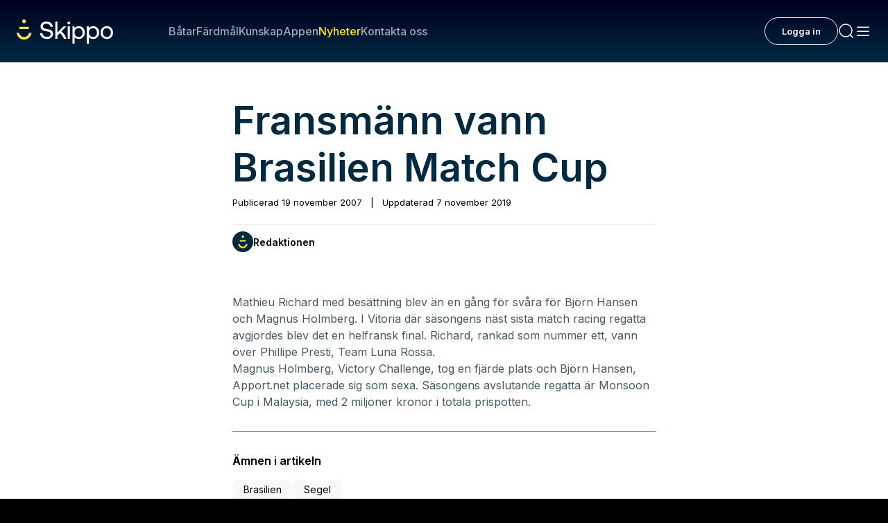

--- FILE ---
content_type: text/html; charset=utf-8
request_url: https://www.skippo.se/nyheter/fransmacnn-vann-brasilien-match-cup
body_size: 36836
content:
<!DOCTYPE html><html lang="sv" class="__variable_fa2f99 akka-no-js"><head><meta charSet="utf-8"/><meta name="viewport" content="width=device-width, initial-scale=1"/><link rel="preload" as="image" href="https://www.facebook.com/tr?id=304320012501444&amp;ev=PageView&amp;noscript=1"/><link rel="preload" as="image" href="https://poseidon-cms-prod.storage.googleapis.com/app/uploads/2024/03/06094317/Skippo_Redaktionen_Byline_Logo-1-150x150.png"/><link rel="preload" as="image" imageSrcSet="https://skippoab-485095788.imgix.net/app/uploads/2024/03/06094317/Skippo_Redaktionen_Byline_Logo-1-150x150.png?w=640&amp;h=640&amp;q=70&amp;fp-x=0.5&amp;fp-y=0.5&amp;fit=crop&amp;auto=format 640w, https://skippoab-485095788.imgix.net/app/uploads/2024/03/06094317/Skippo_Redaktionen_Byline_Logo-1-150x150.png?w=750&amp;h=750&amp;q=70&amp;fp-x=0.5&amp;fp-y=0.5&amp;fit=crop&amp;auto=format 750w, https://skippoab-485095788.imgix.net/app/uploads/2024/03/06094317/Skippo_Redaktionen_Byline_Logo-1-150x150.png?w=828&amp;h=828&amp;q=60&amp;fp-x=0.5&amp;fp-y=0.5&amp;fit=crop&amp;auto=format 828w, https://skippoab-485095788.imgix.net/app/uploads/2024/03/06094317/Skippo_Redaktionen_Byline_Logo-1-150x150.png?w=1080&amp;h=1080&amp;q=50&amp;fp-x=0.5&amp;fp-y=0.5&amp;fit=crop&amp;auto=format 1080w, https://skippoab-485095788.imgix.net/app/uploads/2024/03/06094317/Skippo_Redaktionen_Byline_Logo-1-150x150.png?w=1200&amp;h=1200&amp;q=50&amp;fp-x=0.5&amp;fp-y=0.5&amp;fit=crop&amp;auto=format 1200w, https://skippoab-485095788.imgix.net/app/uploads/2024/03/06094317/Skippo_Redaktionen_Byline_Logo-1-150x150.png?w=1280&amp;h=1280&amp;q=50&amp;fp-x=0.5&amp;fp-y=0.5&amp;fit=crop&amp;auto=format 1920w, https://skippoab-485095788.imgix.net/app/uploads/2024/03/06094317/Skippo_Redaktionen_Byline_Logo-1-150x150.png?w=1280&amp;h=1280&amp;q=50&amp;fp-x=0.5&amp;fp-y=0.5&amp;fit=crop&amp;auto=format 2048w, https://skippoab-485095788.imgix.net/app/uploads/2024/03/06094317/Skippo_Redaktionen_Byline_Logo-1-150x150.png?w=1280&amp;h=1280&amp;q=50&amp;fp-x=0.5&amp;fp-y=0.5&amp;fit=crop&amp;auto=format 3840w" imageSizes="(max-width: 610px) 100vw, 610px"/><link rel="stylesheet" href="/_next/static/css/44bf8c6c059e30a9.css" data-precedence="next"/><link rel="stylesheet" href="/_next/static/css/9a0ec9f2dcddbc16.css" data-precedence="next"/><link rel="stylesheet" href="/_next/static/css/1784cacea5c9c785.css" data-precedence="next"/><link rel="stylesheet" href="/_next/static/css/1b17401bd8d32eeb.css" data-precedence="next"/><link rel="stylesheet" href="/_next/static/css/3a14f9a4121a865a.css" data-precedence="next"/><link rel="stylesheet" href="/_next/static/css/f0b0aaca8379f3d4.css" data-precedence="next"/><link rel="stylesheet" href="/_next/static/css/20574783a6d03894.css" data-precedence="next"/><link rel="stylesheet" href="/_next/static/css/89f6200166d4f659.css" data-precedence="next"/><link rel="stylesheet" href="/_next/static/css/b440ef3e3ccb3082.css" data-precedence="next"/><link rel="stylesheet" href="/_next/static/css/73527d4034caf390.css" data-precedence="next"/><link rel="stylesheet" href="/_next/static/css/944462191571188a.css" data-precedence="next"/><link rel="stylesheet" href="/_next/static/css/9a4e033522b2ab3f.css" data-precedence="next"/><link rel="stylesheet" href="/_next/static/css/48ee305e74c666e8.css" data-precedence="next"/><link rel="stylesheet" href="/_next/static/css/4115ab2f01726ab8.css" data-precedence="next"/><link rel="stylesheet" href="/_next/static/css/dc5804a2f9bf491e.css" data-precedence="next"/><link rel="stylesheet" href="/_next/static/css/6bfb96d8aafe7aa4.css" data-precedence="next"/><link rel="stylesheet" href="/_next/static/css/e97ef61b0a87b80a.css" data-precedence="next"/><link rel="stylesheet" href="/_next/static/css/9910b8c7383e74a7.css" data-precedence="next"/><link rel="stylesheet" href="/_next/static/css/b2424740d271f81f.css" data-precedence="next"/><link rel="stylesheet" href="/_next/static/css/e7200812f6045075.css" data-precedence="next"/><link rel="stylesheet" href="/_next/static/css/570d81a5a2bfb290.css" data-precedence="next"/><link rel="stylesheet" href="/_next/static/css/6a5f4530c0789bc3.css" data-precedence="next"/><link rel="stylesheet" href="/_next/static/css/5ff4d390b1e2d984.css" data-precedence="next"/><link rel="stylesheet" href="/_next/static/css/44deb9230fbc71bb.css" data-precedence="next"/><link rel="stylesheet" href="/_next/static/css/5bf4f439c972eec9.css" data-precedence="next"/><link rel="stylesheet" href="/_next/static/css/f2cc5357a6d5b5e6.css" data-precedence="next"/><link rel="preload" as="script" fetchPriority="low" href="/_next/static/chunks/webpack-4a7fc914ca24d22a.js"/><script src="/_next/static/chunks/52774a7f-471139df58a1be02.js" async=""></script><script src="/_next/static/chunks/fd9d1056-5d50900feac36de0.js" async=""></script><script src="/_next/static/chunks/5356-44d7df3da26823df.js" async=""></script><script src="/_next/static/chunks/main-app-49bd4f092273923c.js" async=""></script><script src="/_next/static/chunks/96df19f3-863a53e029668031.js" async=""></script><script src="/_next/static/chunks/6d495587-8fd950737be35153.js" async=""></script><script src="/_next/static/chunks/665031a6-55d69d5fa734b1b9.js" async=""></script><script src="/_next/static/chunks/1233-8e795266a43e0e9a.js" async=""></script><script src="/_next/static/chunks/937-9c4a41fc6880e906.js" async=""></script><script src="/_next/static/chunks/8330-b7c10f96aff9cde2.js" async=""></script><script src="/_next/static/chunks/1083-93f51a3a77f80133.js" async=""></script><script src="/_next/static/chunks/8941-1cc0e65a62f6015a.js" async=""></script><script src="/_next/static/chunks/9888-93ee1a9834623937.js" async=""></script><script src="/_next/static/chunks/4470-b15941016c8423af.js" async=""></script><script src="/_next/static/chunks/4797-7029d16cfe9a105c.js" async=""></script><script src="/_next/static/chunks/app/%5B...permalink%5D/error-4a3f84b32859f62c.js" async=""></script><script src="/_next/static/chunks/app/global-error-99c6945e79ce2de7.js" async=""></script><script src="/_next/static/chunks/7771-fbdee67992d473d3.js" async=""></script><script src="/_next/static/chunks/app/page-68e8de5f1e136161.js" async=""></script><script src="/_next/static/chunks/app/layout-76a7084218749838.js" async=""></script><script src="/_next/static/chunks/app/error-a3e0600434c7f1cb.js" async=""></script><link rel="preload" href="https://cdn.jwplayer.com/libraries/ik6oXKib.js" as="script"/><link rel="preload" href="https://public.flourish.studio/resources/embed.js" as="script"/><link rel="manifest" href="/site.webmanifest"/><meta name="trustpilot-one-time-domain-verification-id" content="02a49966-42c1-4968-b741-af73653dab25"/><meta name="theme-color" content="#00001E"/><title>Fransmänn vann Brasilien Match Cup - Skippo</title><meta name="description" content="Mathieu Richard med besättning blev än en gång för svåra för Björn Hansen och Magnus Holmberg. I Vitoria där säsongens näst sista..."/><meta name="robots" content="index, follow"/><link rel="canonical" href="https://www.skippo.se/nyheter/fransmacnn-vann-brasilien-match-cup"/><meta property="og:title" content="Fransmänn vann Brasilien Match Cup"/><meta property="og:description" content="Mathieu Richard med besättning blev än en gång för svåra för Björn Hansen och Magnus Holmberg. I Vitoria där säsongens näst sista..."/><meta property="og:locale" content="sv"/><meta name="twitter:card" content="summary"/><meta name="twitter:title" content="Fransmänn vann Brasilien Match Cup"/><meta name="twitter:description" content="Mathieu Richard med besättning blev än en gång för svåra för Björn Hansen och Magnus Holmberg. I Vitoria där säsongens näst sista..."/><link rel="icon" href="/icon.png?242bbefd1a7a8ccb" type="image/png" sizes="120x120"/><meta name="next-size-adjust"/><script>(self.__next_s=self.__next_s||[]).push(["https://cdn.jwplayer.com/libraries/ik6oXKib.js",{}])</script><script>(self.__next_s=self.__next_s||[]).push([0,{"children":"\n                (function(h,o,t,j,a,r){\n                    h.hj=h.hj||function(){(h.hj.q=h.hj.q||[]).push(arguments)};\n                    h._hjSettings={hjid:5150845,hjsv:6};\n                    a=o.getElementsByTagName('head')[0];\n                    r=o.createElement('script');r.async=1;\n                    r.src=t+h._hjSettings.hjid+j+h._hjSettings.hjsv;\n                    a.appendChild(r);\n                })(window,document,'https://static.hotjar.com/c/hotjar-','.js?sv=');\n            ","id":"hotjar"}])</script><script id="maxetise-script" data-name="maxapi" data-domain="skippo.se" data-version="3.2.520" data-cfasync="false">!function(e){"use strict";"undefined"!=typeof globalThis?globalThis:"undefined"!=typeof window?window:"undefined"!=typeof global?global:"undefined"!=typeof self&&self;var n,t,i,r=(n=function(e,n){e.exports=function(){var e=function(){},n={},t={},i={};function r(e,n){e=e.push?e:[e];var r,o,s,c=[],a=e.length,f=a;for(r=function(e,t){t.length&&c.push(e),--f||n(c)};a--;)o=e[a],(s=t[o])?r(o,s):(i[o]=i[o]||[]).push(r)}function o(e,n){if(e){var r=i[e];if(t[e]=n,r)for(;r.length;)r[0](e,n),r.splice(0,1)}}function s(n,t){n.call&&(n={success:n}),t.length?(n.error||e)(t):(n.success||e)(n)}function c(n,t,i,r){var o,s,a=document,f=i.async,u=(i.numRetries||0)+1,d=i.before||e,l=n.replace(/[?|#].*$/,""),p=n.replace(/^(css|img)!/,"");r=r||0,/(^css!|.css$)/.test(l)?((s=a.createElement("link")).rel="stylesheet",s.href=p,(o="hideFocus"in s)&&s.relList&&(o=0,s.rel="preload",s.as="style")):/(^img!|.(png|gif|jpg|svg|webp)$)/.test(l)?(s=a.createElement("img")).src=p:((s=a.createElement("script")).src=n,s.async=void 0===f||f),s.onload=s.onerror=s.onbeforeload=function(e){var a=e.type[0];if(o)try{s.sheet.cssText.length||(a="e")}catch(e){18!=e.code&&(a="e")}if("e"==a){if((r+=1)<u)return c(n,t,i,r)}else if("preload"==s.rel&&"style"==s.as)return s.rel="stylesheet";t(n,a,e.defaultPrevented)},!1!==d(n,s)&&a.head.appendChild(s)}function a(e,n,t){var i,r,o=(e=e.push?e:[e]).length,s=o,a=[];for(i=function(e,t,i){if("e"==t&&a.push(e),"b"==t){if(!i)return;a.push(e)}--o||n(a)},r=0;r<s;r++)c(e[r],i,t)}function f(e,t,i){var r,c;if(t&&t.trim&&(r=t),c=(r?i:t)||{},r){if(r in n)throw"LoadJS";n[r]=!0}function f(n,t){a(e,(function(e){s(c,e),n&&s({success:n,error:t},e),o(r,e)}),c)}if(c.returnPromise)return new Promise(f);f()}return f.ready=function(e,n){return r(e,(function(e){s(n,e)})),f},f.done=function(e){o(e,[])},f.reset=function(){n={},t={},i={}},f.isDefined=function(e){return e in n},f}()},n(t={exports:{}},t.exports),t.exports),o=document.currentScript.dataset.domain,s=window.btoa(o).substring(0,5)+"."+o,c=function(){var e=new CustomEvent("contentBlocked",{});window.dispatchEvent(e);try{var n=JSON.stringify({b:!0}),t=new Blob([n],{type:"application/json"});navigator.sendBeacon("https://"+s+"/profile",t)}catch(e){}};if("undefined"!=typeof URLSearchParams){var a=new URLSearchParams(window.location.search);a.has("max_suffix")&&(i=a.get("max_suffix"))}r(["https://maxetise.net/prebid."+[o,i].filter((function(e){return e})).join(".")+".js"],"prebid",{numRetries:1,error:function(){c()}}),r(["https://securepubads.g.doubleclick.net/tag/js/gpt.js"],"gpt",{numRetries:1,error:function(){c()}});var f=window&&window.maxapi&&window.maxapi.cmd?window.maxapi.cmd:[];e.cmd=f,Object.defineProperty(e,"__esModule",{value:!0})}(this.maxapi=this.maxapi||{});</script><script src="/_next/static/chunks/polyfills-42372ed130431b0a.js" noModule=""></script></head><body theme-mode="light"><noscript><iframe id="ns-script-tm" data-cmp-src="https://www.googletagmanager.com/ns.html?id=GTM-T49BGD69" height="0" width="0" class="cmplazyload" data-cmp-vendor="s905" src="https://www.googletagmanager.com/ns.html?id=GTM-T49BGD69" style="display:none;visibility:hidden"></iframe></noscript><noscript><img height="1" width="1" style="display:none" class="cmplazyload" data-cmp-vendor="s7" data-cmp-src="https://www.facebook.com/tr?id=304320012501444&amp;ev=PageView&amp;noscript=1" src="https://www.facebook.com/tr?id=304320012501444&amp;ev=PageView&amp;noscript=1"/></noscript><div><div class="Page" data-post="true" data-post-id="36149"><div class="topBarNavigation TopBarNavigation_topBarNavigation__04Qj2 "><div class="TopBarNavigation_container__vSi7b  "><a class="TopBarNavigation_logo__wgOBL" href="/"><svg width="127" height="32" viewBox="0 0 127 32" fill="none" xmlns="http://www.w3.org/2000/svg"><g clip-path="url(#clip0_3558_98838)"><path d="M9.76772 5.0518C11.1644 5.0518 12.2966 3.92092 12.2966 2.5259C12.2966 1.13088 11.1644 0 9.76772 0C8.37107 0 7.23886 1.13088 7.23886 2.5259C7.23886 3.92092 8.37107 5.0518 9.76772 5.0518Z" fill="#FAE14B"></path><path d="M15.7833 12.7526L16.2764 9.74051H3.25907L3.74904 12.7526H15.7833Z" fill="#FAE14B"></path><path d="M15.9571 18.5338C15.2395 21.366 12.6949 23.3488 9.76772 23.3488C6.84057 23.3488 4.2959 21.3691 3.57834 18.5338L3.49299 18.196L0 17.3593L0.104315 18.1833C0.711242 23.0394 4.86489 26.7019 9.76772 26.7019C14.6705 26.7019 18.8242 23.0394 19.4311 18.1833L19.5354 17.3624L16.0425 18.1991L15.9571 18.537V18.5338Z" fill="#FAE14B"></path><path d="M40.4523 12.8537C36.8487 12.238 34.4842 11.6475 34.4842 9.17532C34.4842 6.95253 36.2544 5.62643 39.2195 5.62643C42.1845 5.62643 44.2108 7.22406 44.5301 9.79732L44.5427 9.90152H47.6469L47.6374 9.77522C47.3719 5.58223 44.0654 2.8732 39.2195 2.8732C34.3735 2.8732 31.4717 5.47172 31.4717 9.33635C31.4717 13.7377 35.2175 14.9596 38.8812 15.5753C42.5228 16.1942 44.9126 16.7909 44.9126 19.38C44.9126 21.647 42.9875 23.0551 39.8896 23.0551C36.5547 23.0551 34.2566 21.1449 34.0385 18.1896L34.029 18.0791H30.9216V18.2023C31.0955 22.8941 34.5189 25.8115 39.8548 25.8115C44.6059 25.8115 47.9219 23.0615 47.9219 19.1242C47.9219 14.6944 44.1444 13.4694 40.4491 12.8537H40.4523Z" fill="white"></path><path d="M58.8371 15.9511L65.2825 9.12481H61.7326L53.7288 17.5866V3.06265H50.8743V25.6221H53.7288V21.2776L56.9088 18.0097C59.3776 20.0714 61.151 22.6037 62.1847 25.54L62.2131 25.6189H65.6271L65.567 25.4611C63.9454 21.0502 61.7453 17.937 58.8371 15.9479V15.9511Z" fill="white"></path><path d="M68.706 2.99951C67.6723 2.99951 66.8947 3.77623 66.8947 4.80869C66.8947 5.84115 67.6723 6.61786 68.706 6.61786C69.7396 6.61786 70.5173 5.84115 70.5173 4.80869C70.5173 3.77623 69.7396 2.99951 68.706 2.99951Z" fill="white"></path><path d="M70.1 9.12164H67.2455V25.6221H70.1V9.12164Z" fill="white"></path><path d="M81.7802 8.93222C79.5168 8.93222 77.617 9.83839 76.2736 11.556L75.948 9.12482H73.4602V32.0032H76.3147V23.4025C77.4653 24.9622 79.3904 25.8179 81.7833 25.8179C86.4586 25.8179 89.724 22.3479 89.724 17.375C89.724 12.4022 86.6071 8.93222 81.7833 8.93222H81.7802ZM81.5241 23.2509C78.4358 23.2509 76.2799 20.8071 76.2799 17.3119C76.2799 13.8167 78.4358 11.4992 81.5241 11.4992C84.6125 11.4992 86.8 13.8609 86.8 17.375C86.8 20.8892 84.6789 23.2509 81.5241 23.2509Z" fill="white"></path><path d="M100.709 8.93222C98.4454 8.93222 96.5456 9.83839 95.2021 11.556L94.8765 9.12482H92.3887V32.0032H95.2432V23.4025C96.3938 24.9622 98.3189 25.8179 100.712 25.8179C105.387 25.8179 108.652 22.3479 108.652 17.375C108.652 12.4022 105.536 8.93222 100.712 8.93222H100.709ZM100.453 23.2509C97.3643 23.2509 95.2084 20.8071 95.2084 17.3119C95.2084 13.8167 97.3643 11.4992 100.453 11.4992C103.541 11.4992 105.728 13.8609 105.728 17.375C105.728 20.8892 103.607 23.2509 100.453 23.2509Z" fill="white"></path><path d="M118.771 8.93222C113.944 8.93222 110.574 12.4022 110.574 17.375C110.574 22.3479 113.944 25.8179 118.771 25.8179C123.598 25.8179 126.968 22.3479 126.968 17.375C126.968 12.4022 123.598 8.93222 118.771 8.93222ZM118.771 23.2509C115.664 23.2509 113.495 20.8355 113.495 17.375C113.495 13.9146 115.664 11.4992 118.771 11.4992C121.878 11.4992 124.047 13.9146 124.047 17.375C124.047 20.8355 121.878 23.2509 118.771 23.2509Z" fill="white"></path></g><defs><clipPath id="clip0_3558_98838"><rect width="126.968" height="32" fill="white"></rect></clipPath></defs></svg></a><div class="TopBarNavigation_links__lW6kb"><div class="TopBarNavigation_searchInput__1qhUR"><form name="q" class="MenuSearchInput_wrapper__ubsEO" action="/sok?"><input class="MenuSearchInput_menuSearchInputDark__3Usnl" type="text"/><div class="MenuSearchInput_icon__TJgbX"><svg width="24" height="24" viewBox="0 0 24 24" fill="none" xmlns="http://www.w3.org/2000/svg"><path d="M21 21L17.364 17.364M17.364 17.364C18.9926 15.7353 20 13.4853 20 11C20 6.02944 15.9706 2 11 2C6.02944 2 2 6.02944 2 11C2 15.9706 6.02944 20 11 20C13.4853 20 15.7353 18.9926 17.364 17.364Z" stroke="#99AAB3" stroke-width="1.5" stroke-linecap="round"></path></svg></div></form></div><a class="TopBarNavigation_link__fP88m " href="/batar">Båtar</a><a class="TopBarNavigation_link__fP88m " href="/fardmal">Färdmål</a><a class="TopBarNavigation_link__fP88m " href="/kunskap/sok-kunskap">Kunskap</a><a class="TopBarNavigation_link__fP88m " href="/appen">Appen</a><a class="TopBarNavigation_link__fP88m TopBarNavigation_active__w1feV" href="/nyheter">Nyheter</a><a class="TopBarNavigation_link__fP88m " href="https://support.skippo.io/hc/sv">Kontakta oss</a></div><div class="TopBarNavigation_profileSection__AMl3j"></div><div class="TopBarNavigation_toolsSection__k4dG5"><a class="MenuIconButton_menuIconButton__1joI6" href="#"><svg width="24" height="24" viewBox="0 0 24 24" fill="none" xmlns="http://www.w3.org/2000/svg"><path d="M21 21L17.364 17.364M17.364 17.364C18.9926 15.7353 20 13.4853 20 11C20 6.02944 15.9706 2 11 2C6.02944 2 2 6.02944 2 11C2 15.9706 6.02944 20 11 20C13.4853 20 15.7353 18.9926 17.364 17.364Z" stroke="#FAFBFB" stroke-width="1.5" stroke-linecap="round"></path></svg></a><a class="MenuIconButton_menuIconButton__1joI6" href="#"><svg width="24" height="24" viewBox="0 0 24 24" fill="none" xmlns="http://www.w3.org/2000/svg"><rect x="3" y="19" width="1.5" height="18" rx="0.75" transform="rotate(-90 3 19)" fill="#FAFBFB"></rect><rect x="3" y="13" width="1.5" height="18" rx="0.75" transform="rotate(-90 3 13)" fill="#FAFBFB"></rect><rect x="3" y="7" width="1.5" height="18" rx="0.75" transform="rotate(-90 3 7)" fill="#FAFBFB"></rect></svg></a></div></div></div><main class="Main"><div class="Post-template-content" data-post-title="Fransmänn vann Brasilien Match Cup" data-post-url="/nyheter/fransmacnn-vann-brasilien-match-cup"><div class=""><article class="Post-content Post-content--narrow"><h1 class="Post-content__title ">Fransmänn vann Brasilien Match Cup</h1><div class="Byline"><div class="Byline__post-date">Publicerad <!-- -->19 november 2007<span class="post-date-separator"> | </span>Uppdaterad <!-- -->7 november 2019</div><div class="Byline__writer"><figure class="Byline__writer-image"><img src="https://poseidon-cms-prod.storage.googleapis.com/app/uploads/2024/03/06094317/Skippo_Redaktionen_Byline_Logo-1-150x150.png" alt="Redaktionen "/></figure><div class="Byline__writer-meta"><span class="Byline__writer-name">Redaktionen </span></div></div></div><header class="Masthead">
        </header>

<p>Mathieu Richard med besättning blev än en gång för svåra för Björn Hansen och Magnus Holmberg. I Vitoria där säsongens näst sista match racing regatta avgjordes blev det en helfransk final. Richard, rankad som nummer ett, vann över Phillipe Presti, Team Luna Rossa.<br/> Magnus Holmberg, Victory Challenge, tog en fjärde plats och Björn Hansen, Apport.net placerade sig som sexa. Säsongens avslutande regatta är Monsoon Cup i Malaysia, med 2 miljoner kronor i totala prispotten.</p>

<div class="Divider"></div>
  <p class="Byline__tags-header">Ämnen i artikeln</p>
  <footer>
          <div class="Byline__tags">
                              <a class="Byline__tag" href="/tagg/brasilien">
            Brasilien
          </a>
                                        <a class="Byline__tag" href="/tagg/segel">
            Segel
          </a>
                        </div>
                      <div class="ProfileList ProfileList--small">
          <p class="Byline__tags-header Byline__tags-header--plain">Text</p>
          <div class="ProfileList__cards">
            <div class="ProfileCard-container">
                            
                              <div class="ProfileCard ProfileCard--small ProfileCard--first" data-schema-type="Person">
                                      <div class="ProfileCard__media">
                      <img alt="Redaktionen" data-schema-prop="image" loading="eager" width="40" height="40" decoding="async" data-nimg="1" class="ProfileCard__image" style="color:transparent" sizes="(max-width: 610px) 100vw, 610px" srcSet="https://skippoab-485095788.imgix.net/app/uploads/2024/03/06094317/Skippo_Redaktionen_Byline_Logo-1-150x150.png?w=640&amp;h=640&amp;q=70&amp;fp-x=0.5&amp;fp-y=0.5&amp;fit=crop&amp;auto=format 640w, https://skippoab-485095788.imgix.net/app/uploads/2024/03/06094317/Skippo_Redaktionen_Byline_Logo-1-150x150.png?w=750&amp;h=750&amp;q=70&amp;fp-x=0.5&amp;fp-y=0.5&amp;fit=crop&amp;auto=format 750w, https://skippoab-485095788.imgix.net/app/uploads/2024/03/06094317/Skippo_Redaktionen_Byline_Logo-1-150x150.png?w=828&amp;h=828&amp;q=60&amp;fp-x=0.5&amp;fp-y=0.5&amp;fit=crop&amp;auto=format 828w, https://skippoab-485095788.imgix.net/app/uploads/2024/03/06094317/Skippo_Redaktionen_Byline_Logo-1-150x150.png?w=1080&amp;h=1080&amp;q=50&amp;fp-x=0.5&amp;fp-y=0.5&amp;fit=crop&amp;auto=format 1080w, https://skippoab-485095788.imgix.net/app/uploads/2024/03/06094317/Skippo_Redaktionen_Byline_Logo-1-150x150.png?w=1200&amp;h=1200&amp;q=50&amp;fp-x=0.5&amp;fp-y=0.5&amp;fit=crop&amp;auto=format 1200w, https://skippoab-485095788.imgix.net/app/uploads/2024/03/06094317/Skippo_Redaktionen_Byline_Logo-1-150x150.png?w=1280&amp;h=1280&amp;q=50&amp;fp-x=0.5&amp;fp-y=0.5&amp;fit=crop&amp;auto=format 1920w, https://skippoab-485095788.imgix.net/app/uploads/2024/03/06094317/Skippo_Redaktionen_Byline_Logo-1-150x150.png?w=1280&amp;h=1280&amp;q=50&amp;fp-x=0.5&amp;fp-y=0.5&amp;fit=crop&amp;auto=format 2048w, https://skippoab-485095788.imgix.net/app/uploads/2024/03/06094317/Skippo_Redaktionen_Byline_Logo-1-150x150.png?w=1280&amp;h=1280&amp;q=50&amp;fp-x=0.5&amp;fp-y=0.5&amp;fit=crop&amp;auto=format 3840w" src="https://skippoab-485095788.imgix.net/app/uploads/2024/03/06094317/Skippo_Redaktionen_Byline_Logo-1-150x150.png?w=1280&amp;h=1280&amp;q=50&amp;fp-x=0.5&amp;fp-y=0.5&amp;fit=crop&amp;auto=format"/>
                    </div>
                                    <div class="ProfileCard__content">
                    <h3 class="ProfileCard__name" data-schema-prop="name">Redaktionen</h3>
                    <p class="ProfileCard__title" data-schema-prop="jobTitle"></p>
                  </div>
                                  </div>
                          </div>
          </div>
        </div>
            <div data-component="Share-post" data-url="/nyheter/fransmacnn-vann-brasilien-match-cup" data-id="36149" data-title="Fransmänn vann Brasilien Match Cup"></div>
</footer>


<aside class="Related-articles">
  <section class="Blurb-list Blurb-list--layout-vertical">
    <header class="Blurb-list__header">
        <h2 class="Blurb-list__title">Relaterade artiklar</h2>
      </header>
        <div class="Blurb-list__pane">
    <ul class="Blurb-list__list">
                <li class="Blurb-list__item Blurb-list__item--vertical">
                                <article class="Blurb Blurb--medium Blurb--image-aside">
    <a class="Blurb__link" title="Alla testade segelbåtar 2025 – fyra favoriter och en vinnare" href="/batar/alla-testade-segelbatar-2025-fyra-favoriter-och-en-vinnare">
          <figure class="Blurb__image">
      <img alt="" id="189285" data-fy="0.5" data-fx="0.5" loading="lazy" width="490" height="275" decoding="async" data-nimg="1" style="color:transparent" sizes="(max-width: 440px) 138px, (max-width: 720px) 272px, (max-width: 1280px) 240px, 244px" srcSet="https://skippoab-485095788.imgix.net/app/uploads/2025/12/22085155/segel_kollage.jpg?w=16&amp;h=8&amp;q=75&amp;fp-x=0.5&amp;fp-y=0.5&amp;fit=crop&amp;auto=format 16w, https://skippoab-485095788.imgix.net/app/uploads/2025/12/22085155/segel_kollage.jpg?w=32&amp;h=17&amp;q=75&amp;fp-x=0.5&amp;fp-y=0.5&amp;fit=crop&amp;auto=format 32w, https://skippoab-485095788.imgix.net/app/uploads/2025/12/22085155/segel_kollage.jpg?w=48&amp;h=26&amp;q=75&amp;fp-x=0.5&amp;fp-y=0.5&amp;fit=crop&amp;auto=format 48w, https://skippoab-485095788.imgix.net/app/uploads/2025/12/22085155/segel_kollage.jpg?w=64&amp;h=35&amp;q=75&amp;fp-x=0.5&amp;fp-y=0.5&amp;fit=crop&amp;auto=format 64w, https://skippoab-485095788.imgix.net/app/uploads/2025/12/22085155/segel_kollage.jpg?w=96&amp;h=53&amp;q=75&amp;fp-x=0.5&amp;fp-y=0.5&amp;fit=crop&amp;auto=format 96w, https://skippoab-485095788.imgix.net/app/uploads/2025/12/22085155/segel_kollage.jpg?w=128&amp;h=71&amp;q=75&amp;fp-x=0.5&amp;fp-y=0.5&amp;fit=crop&amp;auto=format 128w, https://skippoab-485095788.imgix.net/app/uploads/2025/12/22085155/segel_kollage.jpg?w=256&amp;h=143&amp;q=75&amp;fp-x=0.5&amp;fp-y=0.5&amp;fit=crop&amp;auto=format 256w, https://skippoab-485095788.imgix.net/app/uploads/2025/12/22085155/segel_kollage.jpg?w=384&amp;h=215&amp;q=75&amp;fp-x=0.5&amp;fp-y=0.5&amp;fit=crop&amp;auto=format 384w, https://skippoab-485095788.imgix.net/app/uploads/2025/12/22085155/segel_kollage.jpg?w=640&amp;h=359&amp;q=70&amp;fp-x=0.5&amp;fp-y=0.5&amp;fit=crop&amp;auto=format 640w, https://skippoab-485095788.imgix.net/app/uploads/2025/12/22085155/segel_kollage.jpg?w=750&amp;h=420&amp;q=70&amp;fp-x=0.5&amp;fp-y=0.5&amp;fit=crop&amp;auto=format 750w, https://skippoab-485095788.imgix.net/app/uploads/2025/12/22085155/segel_kollage.jpg?w=828&amp;h=464&amp;q=60&amp;fp-x=0.5&amp;fp-y=0.5&amp;fit=crop&amp;auto=format 828w, https://skippoab-485095788.imgix.net/app/uploads/2025/12/22085155/segel_kollage.jpg?w=1080&amp;h=606&amp;q=50&amp;fp-x=0.5&amp;fp-y=0.5&amp;fit=crop&amp;auto=format 1080w, https://skippoab-485095788.imgix.net/app/uploads/2025/12/22085155/segel_kollage.jpg?w=1200&amp;h=673&amp;q=50&amp;fp-x=0.5&amp;fp-y=0.5&amp;fit=crop&amp;auto=format 1200w, https://skippoab-485095788.imgix.net/app/uploads/2025/12/22085155/segel_kollage.jpg?w=1280&amp;h=718&amp;q=50&amp;fp-x=0.5&amp;fp-y=0.5&amp;fit=crop&amp;auto=format 1920w, https://skippoab-485095788.imgix.net/app/uploads/2025/12/22085155/segel_kollage.jpg?w=1280&amp;h=718&amp;q=50&amp;fp-x=0.5&amp;fp-y=0.5&amp;fit=crop&amp;auto=format 2048w, https://skippoab-485095788.imgix.net/app/uploads/2025/12/22085155/segel_kollage.jpg?w=1280&amp;h=718&amp;q=50&amp;fp-x=0.5&amp;fp-y=0.5&amp;fit=crop&amp;auto=format 3840w" src="https://skippoab-485095788.imgix.net/app/uploads/2025/12/22085155/segel_kollage.jpg?w=1280&amp;h=718&amp;q=50&amp;fp-x=0.5&amp;fp-y=0.5&amp;fit=crop&amp;auto=format"/>                  
    </figure>
            <div class="Blurb__content">
                  <h3 class="Blurb__title ">
                                        Alla testade segelbåtar 2025 – fyra favoriter och en vinnare
      </h3>
                      </div>
    </a>
    </article>
              </li>
                <li class="Blurb-list__item Blurb-list__item--vertical">
                                <article class="Blurb Blurb--medium Blurb--image-aside">
    <a class="Blurb__link" title="Elan lanserar ny lyxseglare – skrotar samtliga äldre modeller" href="/batar/elan-lanserar-ny-lyxseglare-skrotar-samtliga-aldre-modeller">
          <figure class="Blurb__image">
      <img alt="" id="188245" data-fy="0.5" data-fx="0.5" loading="lazy" width="490" height="275" decoding="async" data-nimg="1" style="color:transparent" sizes="(max-width: 440px) 138px, (max-width: 720px) 272px, (max-width: 1280px) 240px, 244px" srcSet="https://skippoab-485095788.imgix.net/app/uploads/2025/11/04162910/Elan-Sixty-Five-Sailing-Perspective-front-1536x960-1.jpg?w=16&amp;h=8&amp;q=75&amp;fp-x=0.5&amp;fp-y=0.5&amp;fit=crop&amp;auto=format 16w, https://skippoab-485095788.imgix.net/app/uploads/2025/11/04162910/Elan-Sixty-Five-Sailing-Perspective-front-1536x960-1.jpg?w=32&amp;h=17&amp;q=75&amp;fp-x=0.5&amp;fp-y=0.5&amp;fit=crop&amp;auto=format 32w, https://skippoab-485095788.imgix.net/app/uploads/2025/11/04162910/Elan-Sixty-Five-Sailing-Perspective-front-1536x960-1.jpg?w=48&amp;h=26&amp;q=75&amp;fp-x=0.5&amp;fp-y=0.5&amp;fit=crop&amp;auto=format 48w, https://skippoab-485095788.imgix.net/app/uploads/2025/11/04162910/Elan-Sixty-Five-Sailing-Perspective-front-1536x960-1.jpg?w=64&amp;h=35&amp;q=75&amp;fp-x=0.5&amp;fp-y=0.5&amp;fit=crop&amp;auto=format 64w, https://skippoab-485095788.imgix.net/app/uploads/2025/11/04162910/Elan-Sixty-Five-Sailing-Perspective-front-1536x960-1.jpg?w=96&amp;h=53&amp;q=75&amp;fp-x=0.5&amp;fp-y=0.5&amp;fit=crop&amp;auto=format 96w, https://skippoab-485095788.imgix.net/app/uploads/2025/11/04162910/Elan-Sixty-Five-Sailing-Perspective-front-1536x960-1.jpg?w=128&amp;h=71&amp;q=75&amp;fp-x=0.5&amp;fp-y=0.5&amp;fit=crop&amp;auto=format 128w, https://skippoab-485095788.imgix.net/app/uploads/2025/11/04162910/Elan-Sixty-Five-Sailing-Perspective-front-1536x960-1.jpg?w=256&amp;h=143&amp;q=75&amp;fp-x=0.5&amp;fp-y=0.5&amp;fit=crop&amp;auto=format 256w, https://skippoab-485095788.imgix.net/app/uploads/2025/11/04162910/Elan-Sixty-Five-Sailing-Perspective-front-1536x960-1.jpg?w=384&amp;h=215&amp;q=75&amp;fp-x=0.5&amp;fp-y=0.5&amp;fit=crop&amp;auto=format 384w, https://skippoab-485095788.imgix.net/app/uploads/2025/11/04162910/Elan-Sixty-Five-Sailing-Perspective-front-1536x960-1.jpg?w=640&amp;h=359&amp;q=70&amp;fp-x=0.5&amp;fp-y=0.5&amp;fit=crop&amp;auto=format 640w, https://skippoab-485095788.imgix.net/app/uploads/2025/11/04162910/Elan-Sixty-Five-Sailing-Perspective-front-1536x960-1.jpg?w=750&amp;h=420&amp;q=70&amp;fp-x=0.5&amp;fp-y=0.5&amp;fit=crop&amp;auto=format 750w, https://skippoab-485095788.imgix.net/app/uploads/2025/11/04162910/Elan-Sixty-Five-Sailing-Perspective-front-1536x960-1.jpg?w=828&amp;h=464&amp;q=60&amp;fp-x=0.5&amp;fp-y=0.5&amp;fit=crop&amp;auto=format 828w, https://skippoab-485095788.imgix.net/app/uploads/2025/11/04162910/Elan-Sixty-Five-Sailing-Perspective-front-1536x960-1.jpg?w=1080&amp;h=606&amp;q=50&amp;fp-x=0.5&amp;fp-y=0.5&amp;fit=crop&amp;auto=format 1080w, https://skippoab-485095788.imgix.net/app/uploads/2025/11/04162910/Elan-Sixty-Five-Sailing-Perspective-front-1536x960-1.jpg?w=1200&amp;h=673&amp;q=50&amp;fp-x=0.5&amp;fp-y=0.5&amp;fit=crop&amp;auto=format 1200w, https://skippoab-485095788.imgix.net/app/uploads/2025/11/04162910/Elan-Sixty-Five-Sailing-Perspective-front-1536x960-1.jpg?w=1280&amp;h=718&amp;q=50&amp;fp-x=0.5&amp;fp-y=0.5&amp;fit=crop&amp;auto=format 1920w, https://skippoab-485095788.imgix.net/app/uploads/2025/11/04162910/Elan-Sixty-Five-Sailing-Perspective-front-1536x960-1.jpg?w=1280&amp;h=718&amp;q=50&amp;fp-x=0.5&amp;fp-y=0.5&amp;fit=crop&amp;auto=format 2048w, https://skippoab-485095788.imgix.net/app/uploads/2025/11/04162910/Elan-Sixty-Five-Sailing-Perspective-front-1536x960-1.jpg?w=1280&amp;h=718&amp;q=50&amp;fp-x=0.5&amp;fp-y=0.5&amp;fit=crop&amp;auto=format 3840w" src="https://skippoab-485095788.imgix.net/app/uploads/2025/11/04162910/Elan-Sixty-Five-Sailing-Perspective-front-1536x960-1.jpg?w=1280&amp;h=718&amp;q=50&amp;fp-x=0.5&amp;fp-y=0.5&amp;fit=crop&amp;auto=format"/>                  
    </figure>
            <div class="Blurb__content">
                  <h3 class="Blurb__title ">
                                        Elan lanserar ny lyxseglare – skrotar samtliga äldre modeller
      </h3>
                      </div>
    </a>
    </article>
              </li>
                <li class="Blurb-list__item Blurb-list__item--vertical">
                                <article class="Blurb Blurb--medium Blurb--image-aside Blurb--with-post-labels">
    <a class="Blurb__link" title="Comar C-Cat 65: Italiensk elegans på två skrov" href="/batar/comar-c-cat-65-italiensk-elegans-pa-tva-skrov">
          <figure class="Blurb__image">
      <img alt="" id="187589" data-fy="0.43913194444444" data-fx="0.385009765625" loading="lazy" width="490" height="275" decoding="async" data-nimg="1" style="color:transparent" sizes="(max-width: 440px) 138px, (max-width: 720px) 272px, (max-width: 1280px) 240px, 244px" srcSet="https://skippoab-485095788.imgix.net/app/uploads/2025/09/30155439/Comar-C-Cat-65.jpeg?w=16&amp;h=8&amp;q=75&amp;fp-x=0.385009765625&amp;fp-y=0.43913194444444&amp;fit=crop&amp;auto=format 16w, https://skippoab-485095788.imgix.net/app/uploads/2025/09/30155439/Comar-C-Cat-65.jpeg?w=32&amp;h=17&amp;q=75&amp;fp-x=0.385009765625&amp;fp-y=0.43913194444444&amp;fit=crop&amp;auto=format 32w, https://skippoab-485095788.imgix.net/app/uploads/2025/09/30155439/Comar-C-Cat-65.jpeg?w=48&amp;h=26&amp;q=75&amp;fp-x=0.385009765625&amp;fp-y=0.43913194444444&amp;fit=crop&amp;auto=format 48w, https://skippoab-485095788.imgix.net/app/uploads/2025/09/30155439/Comar-C-Cat-65.jpeg?w=64&amp;h=35&amp;q=75&amp;fp-x=0.385009765625&amp;fp-y=0.43913194444444&amp;fit=crop&amp;auto=format 64w, https://skippoab-485095788.imgix.net/app/uploads/2025/09/30155439/Comar-C-Cat-65.jpeg?w=96&amp;h=53&amp;q=75&amp;fp-x=0.385009765625&amp;fp-y=0.43913194444444&amp;fit=crop&amp;auto=format 96w, https://skippoab-485095788.imgix.net/app/uploads/2025/09/30155439/Comar-C-Cat-65.jpeg?w=128&amp;h=71&amp;q=75&amp;fp-x=0.385009765625&amp;fp-y=0.43913194444444&amp;fit=crop&amp;auto=format 128w, https://skippoab-485095788.imgix.net/app/uploads/2025/09/30155439/Comar-C-Cat-65.jpeg?w=256&amp;h=143&amp;q=75&amp;fp-x=0.385009765625&amp;fp-y=0.43913194444444&amp;fit=crop&amp;auto=format 256w, https://skippoab-485095788.imgix.net/app/uploads/2025/09/30155439/Comar-C-Cat-65.jpeg?w=384&amp;h=215&amp;q=75&amp;fp-x=0.385009765625&amp;fp-y=0.43913194444444&amp;fit=crop&amp;auto=format 384w, https://skippoab-485095788.imgix.net/app/uploads/2025/09/30155439/Comar-C-Cat-65.jpeg?w=640&amp;h=359&amp;q=70&amp;fp-x=0.385009765625&amp;fp-y=0.43913194444444&amp;fit=crop&amp;auto=format 640w, https://skippoab-485095788.imgix.net/app/uploads/2025/09/30155439/Comar-C-Cat-65.jpeg?w=750&amp;h=420&amp;q=70&amp;fp-x=0.385009765625&amp;fp-y=0.43913194444444&amp;fit=crop&amp;auto=format 750w, https://skippoab-485095788.imgix.net/app/uploads/2025/09/30155439/Comar-C-Cat-65.jpeg?w=828&amp;h=464&amp;q=60&amp;fp-x=0.385009765625&amp;fp-y=0.43913194444444&amp;fit=crop&amp;auto=format 828w, https://skippoab-485095788.imgix.net/app/uploads/2025/09/30155439/Comar-C-Cat-65.jpeg?w=1080&amp;h=606&amp;q=50&amp;fp-x=0.385009765625&amp;fp-y=0.43913194444444&amp;fit=crop&amp;auto=format 1080w, https://skippoab-485095788.imgix.net/app/uploads/2025/09/30155439/Comar-C-Cat-65.jpeg?w=1200&amp;h=673&amp;q=50&amp;fp-x=0.385009765625&amp;fp-y=0.43913194444444&amp;fit=crop&amp;auto=format 1200w, https://skippoab-485095788.imgix.net/app/uploads/2025/09/30155439/Comar-C-Cat-65.jpeg?w=1280&amp;h=718&amp;q=50&amp;fp-x=0.385009765625&amp;fp-y=0.43913194444444&amp;fit=crop&amp;auto=format 1920w, https://skippoab-485095788.imgix.net/app/uploads/2025/09/30155439/Comar-C-Cat-65.jpeg?w=1280&amp;h=718&amp;q=50&amp;fp-x=0.385009765625&amp;fp-y=0.43913194444444&amp;fit=crop&amp;auto=format 2048w, https://skippoab-485095788.imgix.net/app/uploads/2025/09/30155439/Comar-C-Cat-65.jpeg?w=1280&amp;h=718&amp;q=50&amp;fp-x=0.385009765625&amp;fp-y=0.43913194444444&amp;fit=crop&amp;auto=format 3840w" src="https://skippoab-485095788.imgix.net/app/uploads/2025/09/30155439/Comar-C-Cat-65.jpeg?w=1280&amp;h=718&amp;q=50&amp;fp-x=0.385009765625&amp;fp-y=0.43913194444444&amp;fit=crop&amp;auto=format"/>            <span class="Blurb__has-video"><svg width="20" height="20" viewBox="0 0 28 30" fill="none" xmlns="http://www.w3.org/2000/svg"><path d="M25 12.0359C27.6667 13.5755 27.6667 17.4245 25 18.9641L6.25 29.7894C3.58333 31.329 0.249998 29.4045 0.249999 26.3253L0.25 4.67468C0.25 1.59548 3.58333 -0.329021 6.25 1.21058L25 12.0359Z" fill="#002A42"></path></svg>
</span>
                  
    </figure>
            <div class="Blurb__content">
            <div class="Post-labels Post-labels--aside">
                              </div>
                  <h3 class="Blurb__title ">
                                        Comar C-Cat 65: Italiensk elegans på två skrov
      </h3>
                      </div>
    </a>
    </article>
              </li>
                <li class="Blurb-list__item Blurb-list__item--vertical">
                                <article class="Blurb Blurb--medium Blurb--image-aside Blurb--with-post-labels">
    <a class="Blurb__link" title="Global Exp 68: Långfärdsbåten som ska klara allt" href="/batar/global-exp-68-langfardsbaten-som-ska-klara-allt">
          <figure class="Blurb__image">
      <img alt="Global-EXP-68---010" id="187568" data-fy="0.50579861111111" data-fx="0.320009765625" loading="lazy" width="490" height="275" decoding="async" data-nimg="1" style="color:transparent" sizes="(max-width: 440px) 138px, (max-width: 720px) 272px, (max-width: 1280px) 240px, 244px" srcSet="https://skippoab-485095788.imgix.net/app/uploads/2025/09/30104522/Global-EXP-68-010.jpeg?w=16&amp;h=8&amp;q=75&amp;fp-x=0.320009765625&amp;fp-y=0.50579861111111&amp;fit=crop&amp;auto=format 16w, https://skippoab-485095788.imgix.net/app/uploads/2025/09/30104522/Global-EXP-68-010.jpeg?w=32&amp;h=17&amp;q=75&amp;fp-x=0.320009765625&amp;fp-y=0.50579861111111&amp;fit=crop&amp;auto=format 32w, https://skippoab-485095788.imgix.net/app/uploads/2025/09/30104522/Global-EXP-68-010.jpeg?w=48&amp;h=26&amp;q=75&amp;fp-x=0.320009765625&amp;fp-y=0.50579861111111&amp;fit=crop&amp;auto=format 48w, https://skippoab-485095788.imgix.net/app/uploads/2025/09/30104522/Global-EXP-68-010.jpeg?w=64&amp;h=35&amp;q=75&amp;fp-x=0.320009765625&amp;fp-y=0.50579861111111&amp;fit=crop&amp;auto=format 64w, https://skippoab-485095788.imgix.net/app/uploads/2025/09/30104522/Global-EXP-68-010.jpeg?w=96&amp;h=53&amp;q=75&amp;fp-x=0.320009765625&amp;fp-y=0.50579861111111&amp;fit=crop&amp;auto=format 96w, https://skippoab-485095788.imgix.net/app/uploads/2025/09/30104522/Global-EXP-68-010.jpeg?w=128&amp;h=71&amp;q=75&amp;fp-x=0.320009765625&amp;fp-y=0.50579861111111&amp;fit=crop&amp;auto=format 128w, https://skippoab-485095788.imgix.net/app/uploads/2025/09/30104522/Global-EXP-68-010.jpeg?w=256&amp;h=143&amp;q=75&amp;fp-x=0.320009765625&amp;fp-y=0.50579861111111&amp;fit=crop&amp;auto=format 256w, https://skippoab-485095788.imgix.net/app/uploads/2025/09/30104522/Global-EXP-68-010.jpeg?w=384&amp;h=215&amp;q=75&amp;fp-x=0.320009765625&amp;fp-y=0.50579861111111&amp;fit=crop&amp;auto=format 384w, https://skippoab-485095788.imgix.net/app/uploads/2025/09/30104522/Global-EXP-68-010.jpeg?w=640&amp;h=359&amp;q=70&amp;fp-x=0.320009765625&amp;fp-y=0.50579861111111&amp;fit=crop&amp;auto=format 640w, https://skippoab-485095788.imgix.net/app/uploads/2025/09/30104522/Global-EXP-68-010.jpeg?w=750&amp;h=420&amp;q=70&amp;fp-x=0.320009765625&amp;fp-y=0.50579861111111&amp;fit=crop&amp;auto=format 750w, https://skippoab-485095788.imgix.net/app/uploads/2025/09/30104522/Global-EXP-68-010.jpeg?w=828&amp;h=464&amp;q=60&amp;fp-x=0.320009765625&amp;fp-y=0.50579861111111&amp;fit=crop&amp;auto=format 828w, https://skippoab-485095788.imgix.net/app/uploads/2025/09/30104522/Global-EXP-68-010.jpeg?w=1080&amp;h=606&amp;q=50&amp;fp-x=0.320009765625&amp;fp-y=0.50579861111111&amp;fit=crop&amp;auto=format 1080w, https://skippoab-485095788.imgix.net/app/uploads/2025/09/30104522/Global-EXP-68-010.jpeg?w=1200&amp;h=673&amp;q=50&amp;fp-x=0.320009765625&amp;fp-y=0.50579861111111&amp;fit=crop&amp;auto=format 1200w, https://skippoab-485095788.imgix.net/app/uploads/2025/09/30104522/Global-EXP-68-010.jpeg?w=1280&amp;h=718&amp;q=50&amp;fp-x=0.320009765625&amp;fp-y=0.50579861111111&amp;fit=crop&amp;auto=format 1920w, https://skippoab-485095788.imgix.net/app/uploads/2025/09/30104522/Global-EXP-68-010.jpeg?w=1280&amp;h=718&amp;q=50&amp;fp-x=0.320009765625&amp;fp-y=0.50579861111111&amp;fit=crop&amp;auto=format 2048w, https://skippoab-485095788.imgix.net/app/uploads/2025/09/30104522/Global-EXP-68-010.jpeg?w=1280&amp;h=718&amp;q=50&amp;fp-x=0.320009765625&amp;fp-y=0.50579861111111&amp;fit=crop&amp;auto=format 3840w" src="https://skippoab-485095788.imgix.net/app/uploads/2025/09/30104522/Global-EXP-68-010.jpeg?w=1280&amp;h=718&amp;q=50&amp;fp-x=0.320009765625&amp;fp-y=0.50579861111111&amp;fit=crop&amp;auto=format"/>            <span class="Blurb__has-video"><svg width="20" height="20" viewBox="0 0 28 30" fill="none" xmlns="http://www.w3.org/2000/svg"><path d="M25 12.0359C27.6667 13.5755 27.6667 17.4245 25 18.9641L6.25 29.7894C3.58333 31.329 0.249998 29.4045 0.249999 26.3253L0.25 4.67468C0.25 1.59548 3.58333 -0.329021 6.25 1.21058L25 12.0359Z" fill="#002A42"></path></svg>
</span>
                  
    </figure>
            <div class="Blurb__content">
            <div class="Post-labels Post-labels--aside">
                              </div>
                  <h3 class="Blurb__title ">
                                        Global Exp 68: Långfärdsbåten som ska klara allt
      </h3>
                      </div>
    </a>
    </article>
              </li>
        </ul>
  </div>
    </section>
</aside>

<!-- -->
<section><script type="application/ld+json">{"@context":"https://schema.org","@type":"NewsArticle","headline":"Fransmänn vann Brasilien Match Cup","image":"","description":"Mathieu Richard med besättning blev än en gång för svåra för Björn Hansen och Magnus Holmberg. I Vitoria där säsongens näst sista...","datePublished":"2007-11-19T08:12:19+01:00","dateModified":"2019-11-07T12:08:28+01:00","author":{"@type":"Person","name":"Redaktionen","url":"https://www.skippo.se/vara-experter/redaktionen"},"publisher":{"@type":"Organization","name":"Skippo","logo":{"@type":"ImageObject","url":"https://skippoab-485095788.imgix.net/app/uploads/2024/03/06094317/Skippo_Redaktionen_Byline_Logo-1.png"}},"mainEntityOfPage":{"@type":"WebPage","@id":"https://www.skippo.se/nyheter/fransmacnn-vann-brasilien-match-cup"}}</script></section></article></div></div><div class="Finite-scroll"></div></main></div></div><footer class="Site-footer"><div class="Site-footer__inner"><a class="Site-footer__logo" href="/"><svg width="188" height="48" viewBox="0 0 188 48" fill="none" xmlns="http://www.w3.org/2000/svg" aria-label="Skippo"><path d="M14.463 7.851c2.068 0 3.745-1.661 3.745-3.71S16.53.431 14.463.431s-3.744 1.661-3.744 3.71 1.676 3.71 3.744 3.71ZM23.37 19.162l.73-4.424H4.826l.725 4.424h17.82ZM23.628 27.653c-1.063 4.16-4.83 7.072-9.165 7.072-4.334 0-8.102-2.908-9.165-7.072l-.126-.496L0 25.927l.154 1.211c.9 7.132 7.05 12.512 14.309 12.512 7.26 0 13.41-5.38 14.309-12.512l.154-1.206-5.172 1.23-.127.495v-.004Z" fill="#FAE14B"></path><path d="M59.897 19.31c-5.336-.904-8.837-1.772-8.837-5.403 0-3.264 2.621-5.212 7.012-5.212 4.39 0 7.39 2.346 7.863 6.126l.019.153h4.596l-.014-.185C70.143 8.63 65.247 4.65 58.072 4.65c-7.176 0-11.472 3.817-11.472 9.493 0 6.464 5.546 8.26 10.97 9.163 5.393.91 8.931 1.786 8.931 5.588 0 3.33-2.85 5.398-7.437 5.398-4.938 0-8.34-2.805-8.664-7.146l-.014-.162h-4.6v.18c.257 6.892 5.326 11.177 13.227 11.177 7.034 0 11.944-4.04 11.944-9.822 0-6.506-5.593-8.306-11.065-9.21h.005ZM87.12 23.86l9.543-10.027h-5.256L79.556 26.262V4.929h-4.227v33.135h4.227v-6.381l4.708-4.8c3.656 3.028 6.282 6.747 7.812 11.06l.042.116h5.055l-.089-.232c-2.4-6.478-5.658-11.05-9.965-13.972v.004ZM101.732 4.837c-1.53 0-2.682 1.14-2.682 2.657 0 1.516 1.152 2.657 2.682 2.657 1.531 0 2.682-1.14 2.682-2.657 0-1.517-1.151-2.657-2.682-2.657ZM103.796 13.829H99.57v24.235h4.226V13.829ZM121.091 13.55c-3.351 0-6.164 1.331-8.153 3.854l-.482-3.57h-3.684v33.602h4.227V34.803c1.703 2.291 4.554 3.548 8.097 3.548 6.923 0 11.758-5.096 11.758-12.4s-4.616-12.4-11.758-12.4h-.005Zm-.379 21.03c-4.573 0-7.765-3.588-7.765-8.722 0-5.134 3.192-8.538 7.765-8.538 4.573 0 7.812 3.47 7.812 8.63 0 5.162-3.141 8.63-7.812 8.63ZM149.119 13.55c-3.352 0-6.165 1.331-8.154 3.854l-.482-3.57h-3.684v33.602h4.227V34.803c1.704 2.291 4.554 3.548 8.097 3.548 6.923 0 11.758-5.096 11.758-12.4s-4.615-12.4-11.758-12.4h-.004Zm-.38 21.03c-4.572 0-7.765-3.588-7.765-8.722 0-5.134 3.193-8.538 7.765-8.538 4.573 0 7.812 3.47 7.812 8.63 0 5.162-3.14 8.63-7.812 8.63ZM175.863 13.55c-7.147 0-12.136 5.097-12.136 12.4 0 7.305 4.989 12.401 12.136 12.401 7.148 0 12.137-5.096 12.137-12.4s-4.989-12.4-12.137-12.4Zm0 21.03c-4.601 0-7.812-3.547-7.812-8.63 0-5.082 3.211-8.63 7.812-8.63 4.601 0 7.812 3.548 7.812 8.63 0 5.083-3.211 8.63-7.812 8.63Z" fill="#fff"></path></svg></a><div class="Site-footer__group"><div class="Site-footer__some"><a target="_blank" data-cta="true" aria-label="Facebook" href="https://www.facebook.com/skippo.se/"><svg width="26" height="26" viewBox="0 0 22 22" fill="none" xmlns="http://www.w3.org/2000/svg"><path fill-rule="evenodd" clip-rule="evenodd" d="M9.837 21.5v-7.348H7.194v-3.135h2.643V8.71c0-2.674 1.607-4.13 3.953-4.13 1.125 0 2.09.086 2.37.124v2.794h-1.617c-1.276 0-1.522.615-1.522 1.521v1.995h3.052l-.399 3.134h-2.653v7.157c4.867-1.035 8.52-5.358 8.52-10.535C21.54 4.822 16.717 0 10.77 0 4.82 0 0 4.822 0 10.77c0 5.634 4.326 10.257 9.837 10.73Z" fill="#fff"></path></svg></a><a target="_blank" data-cta="true" aria-label="LinkedIn" href="https://se.linkedin.com/company/skippo-boatlife"><svg width="26" height="26" viewBox="0 0 23 23" fill="none" xmlns="http://www.w3.org/2000/svg"><path d="M19.285 19.18h-3.26v-5.103c0-1.218-.025-2.783-1.697-2.783-1.699 0-1.96 1.325-1.96 2.693v5.193h-3.26V8.682h3.131v1.433h.043c.437-.824 1.5-1.694 3.088-1.694 3.302 0 3.91 2.174 3.91 5l.005 5.76ZM5.433 7.246a1.892 1.892 0 1 1 0-3.782 1.892 1.892 0 0 1 0 3.782ZM7.067 19.18H3.8V8.682h3.268V19.18ZM20.915.431H2.165C1.27.431.54 1.14.54 2.018v18.826c0 .875.725 1.587 1.625 1.587H20.91c.897 0 1.63-.707 1.63-1.587V2.018c0-.88-.733-1.587-1.625-1.587Z" fill="#fff"></path></svg></a></div><div class="Site-footer__download-links"><h3 class="Site-footer__download-links__header hide-from-large">Ladda ner appen</h3><a class="Site-footer__download-links__link" data-cta="true" aria-label="Ladda ned i AppStore" href="https://apps.apple.com/se/app/skippo/id444222894"><img alt="" loading="lazy" width="435" height="123" decoding="async" data-nimg="1" style="color:transparent" srcSet="https://skippoab-485095788.imgix.net/app/uploads/2024/05/15093102/App-Store-1.png?w=640&amp;h=180&amp;q=70&amp;fp-x=0.5&amp;fp-y=0.5&amp;fit=crop&amp;auto=format 1x, https://skippoab-485095788.imgix.net/app/uploads/2024/05/15093102/App-Store-1.png?w=1080&amp;h=305&amp;q=50&amp;fp-x=0.5&amp;fp-y=0.5&amp;fit=crop&amp;auto=format 2x" src="https://skippoab-485095788.imgix.net/app/uploads/2024/05/15093102/App-Store-1.png?w=1080&amp;h=305&amp;q=50&amp;fp-x=0.5&amp;fp-y=0.5&amp;fit=crop&amp;auto=format"/></a><a class="Site-footer__download-links__link" data-cta="true" aria-label="Hämta i Google Play" href="https://play.google.com/store/apps/details?id=com.eniro.nauticalar&amp;hl=en_US"><img alt="" loading="lazy" width="435" height="120" decoding="async" data-nimg="1" style="color:transparent" srcSet="https://skippoab-485095788.imgix.net/app/uploads/2024/05/15093101/Google-Play-1.png?w=640&amp;h=176&amp;q=70&amp;fp-x=0.5&amp;fp-y=0.5&amp;fit=crop&amp;auto=format 1x, https://skippoab-485095788.imgix.net/app/uploads/2024/05/15093101/Google-Play-1.png?w=1080&amp;h=297&amp;q=50&amp;fp-x=0.5&amp;fp-y=0.5&amp;fit=crop&amp;auto=format 2x" src="https://skippoab-485095788.imgix.net/app/uploads/2024/05/15093101/Google-Play-1.png?w=1080&amp;h=297&amp;q=50&amp;fp-x=0.5&amp;fp-y=0.5&amp;fit=crop&amp;auto=format"/></a></div></div><nav class="Site-footer__navigation"><div class="Site-footer__navigation__group "><h3 class="Site-footer__parent-item ">Utforska</h3><ul class="Site-footer__submenu"><li class="Site-footer__submenu__item"><a href="/skippo-plus">Skippo Plus</a></li><li class="Site-footer__submenu__item"><a href="/batar/sok-battest">Sök båt</a></li><li class="Site-footer__submenu__item"><a href="/fardmal">Färdmål</a></li><li class="Site-footer__submenu__item"><a href="/kunskap">Kunskap</a></li><li class="Site-footer__submenu__item"><a href="https://www.skippo.se/plan">Webbappen</a></li></ul></div><div class="Site-footer__navigation__group "><h3 class="Site-footer__parent-item ">Skippo</h3><ul class="Site-footer__submenu"><li class="Site-footer__submenu__item"><a href="/om-oss">Om Skippo</a></li><li class="Site-footer__submenu__item"><a href="https://www.skippo.se/vara-experter">Våra experter</a></li><li class="Site-footer__submenu__item"><a href="/miljopakten">Miljöpakten – för ett hållbart båtliv</a></li><li class="Site-footer__submenu__item"><a href="https://storage.googleapis.com/poseidon-cms-prod/app/uploads/2025/10/rapport/Svenskarnas-Batsommar-2025.pdf">Svenskarnas Båtsommar 2025</a></li><li class="Site-footer__submenu__item"><a href="/ads">Annonsera</a></li><li class="Site-footer__submenu__item"><a href="http://skippo.se/om-oss/pressreleaser">Press</a></li><li class="Site-footer__submenu__item"><a href="https://skippo.teamtailor.com">Karriär</a></li><li class="Site-footer__submenu__item"><a href="https://cf4d0ff2-4113-4385-89e8-573ef47111b3.eu02.ldpgs.eu/nyhetsbrev">Nyhetsbrev</a></li><li class="Site-footer__submenu__item"><a href="https://support.skippo.io/hc/sv">Kontakt &amp; Support</a></li></ul></div><div class="Site-footer__navigation__group "><h3 class="Site-footer__parent-item ">Villkor</h3><ul class="Site-footer__submenu"><li class="Site-footer__submenu__item"><a href="/anvandarvillkor">Användarvillkor</a></li><li class="Site-footer__submenu__item"><a href="/integritetspolicy">Integritetspolicy</a></li><li class="Site-footer__submenu__item"><a href="/cookies">Cookies</a></li></ul></div></nav><nav class="Site-footer__terms hide-from-medium"></nav></div><div class="Site-footer__gradient"></div></footer><script src="/_next/static/chunks/webpack-4a7fc914ca24d22a.js" async=""></script><script>(self.__next_f=self.__next_f||[]).push([0]);self.__next_f.push([2,null])</script><script>self.__next_f.push([1,"1:HL[\"/_next/static/media/e4af272ccee01ff0-s.p.woff2\",\"font\",{\"crossOrigin\":\"\",\"type\":\"font/woff2\"}]\n2:HL[\"/_next/static/css/44bf8c6c059e30a9.css\",\"style\"]\n3:HL[\"/_next/static/css/9a0ec9f2dcddbc16.css\",\"style\"]\n4:HL[\"/_next/static/css/1784cacea5c9c785.css\",\"style\"]\n5:HL[\"/_next/static/css/1b17401bd8d32eeb.css\",\"style\"]\n6:HL[\"/_next/static/css/3a14f9a4121a865a.css\",\"style\"]\n7:HL[\"/_next/static/css/f0b0aaca8379f3d4.css\",\"style\"]\n8:HL[\"/_next/static/css/20574783a6d03894.css\",\"style\"]\n9:HL[\"/_next/static/css/89f6200166d4f659.css\",\"style\"]\na:HL[\"/_next/static/css/b440ef3e3ccb3082.css\",\"style\"]\nb:HL[\"/_next/static/css/73527d4034caf390.css\",\"style\"]\nc:HL[\"/_next/static/css/944462191571188a.css\",\"style\"]\nd:HL[\"/_next/static/css/9a4e033522b2ab3f.css\",\"style\"]\ne:HL[\"/_next/static/css/48ee305e74c666e8.css\",\"style\"]\nf:HL[\"/_next/static/css/4115ab2f01726ab8.css\",\"style\"]\n10:HL[\"/_next/static/css/dc5804a2f9bf491e.css\",\"style\"]\n11:HL[\"/_next/static/css/6bfb96d8aafe7aa4.css\",\"style\"]\n12:HL[\"/_next/static/css/e97ef61b0a87b80a.css\",\"style\"]\n13:HL[\"/_next/static/css/9910b8c7383e74a7.css\",\"style\"]\n14:HL[\"/_next/static/css/b2424740d271f81f.css\",\"style\"]\n15:HL[\"/_next/static/css/e7200812f6045075.css\",\"style\"]\n16:HL[\"/_next/static/css/570d81a5a2bfb290.css\",\"style\"]\n17:HL[\"/_next/static/css/6a5f4530c0789bc3.css\",\"style\"]\n18:HL[\"/_next/static/css/5ff4d390b1e2d984.css\",\"style\"]\n19:HL[\"/_next/static/css/44deb9230fbc71bb.css\",\"style\"]\n1a:HL[\"/_next/static/css/5bf4f439c972eec9.css\",\"style\"]\n1b:HL[\"/_next/static/css/f2cc5357a6d5b5e6.css\",\"style\"]\n"])</script><script>self.__next_f.push([1,"1c:I[12846,[],\"\"]\n1f:I[4707,[],\"\"]\n21:I[74568,[\"8106\",\"static/chunks/96df19f3-863a53e029668031.js\",\"873\",\"static/chunks/6d495587-8fd950737be35153.js\",\"4904\",\"static/chunks/665031a6-55d69d5fa734b1b9.js\",\"1233\",\"static/chunks/1233-8e795266a43e0e9a.js\",\"937\",\"static/chunks/937-9c4a41fc6880e906.js\",\"8330\",\"static/chunks/8330-b7c10f96aff9cde2.js\",\"1083\",\"static/chunks/1083-93f51a3a77f80133.js\",\"8941\",\"static/chunks/8941-1cc0e65a62f6015a.js\",\"9888\",\"static/chunks/9888-93ee1a9834623937.js\",\"4470\",\"static/chunks/4470-b15941016c8423af.js\",\"4797\",\"static/chunks/4797-7029d16cfe9a105c.js\",\"833\",\"static/chunks/app/%5B...permalink%5D/error-4a3f84b32859f62c.js\"],\"default\"]\n22:I[36423,[],\"\"]\n26:I[57063,[\"6470\",\"static/chunks/app/global-error-99c6945e79ce2de7.js\"],\"default\"]\n20:[\"permalink\",\"nyheter/fransmacnn-vann-brasilien-match-cup\",\"c\"]\n27:[]\n"])</script><script>self.__next_f.push([1,"0:[\"$\",\"$L1c\",null,{\"buildId\":\"DEMw6-zj8xg4zaCcqYyrC\",\"assetPrefix\":\"\",\"urlParts\":[\"\",\"nyheter\",\"fransmacnn-vann-brasilien-match-cup\"],\"initialTree\":[\"\",{\"children\":[[\"permalink\",\"nyheter/fransmacnn-vann-brasilien-match-cup\",\"c\"],{\"children\":[\"__PAGE__\",{}]}]},\"$undefined\",\"$undefined\",true],\"initialSeedData\":[\"\",{\"children\":[[\"permalink\",\"nyheter/fransmacnn-vann-brasilien-match-cup\",\"c\"],{\"children\":[\"__PAGE__\",{},[[\"$L1d\",\"$L1e\",[[\"$\",\"link\",\"0\",{\"rel\":\"stylesheet\",\"href\":\"/_next/static/css/b2424740d271f81f.css\",\"precedence\":\"next\",\"crossOrigin\":\"$undefined\"}],[\"$\",\"link\",\"1\",{\"rel\":\"stylesheet\",\"href\":\"/_next/static/css/e7200812f6045075.css\",\"precedence\":\"next\",\"crossOrigin\":\"$undefined\"}],[\"$\",\"link\",\"2\",{\"rel\":\"stylesheet\",\"href\":\"/_next/static/css/570d81a5a2bfb290.css\",\"precedence\":\"next\",\"crossOrigin\":\"$undefined\"}],[\"$\",\"link\",\"3\",{\"rel\":\"stylesheet\",\"href\":\"/_next/static/css/6a5f4530c0789bc3.css\",\"precedence\":\"next\",\"crossOrigin\":\"$undefined\"}],[\"$\",\"link\",\"4\",{\"rel\":\"stylesheet\",\"href\":\"/_next/static/css/5ff4d390b1e2d984.css\",\"precedence\":\"next\",\"crossOrigin\":\"$undefined\"}],[\"$\",\"link\",\"5\",{\"rel\":\"stylesheet\",\"href\":\"/_next/static/css/44deb9230fbc71bb.css\",\"precedence\":\"next\",\"crossOrigin\":\"$undefined\"}],[\"$\",\"link\",\"6\",{\"rel\":\"stylesheet\",\"href\":\"/_next/static/css/5bf4f439c972eec9.css\",\"precedence\":\"next\",\"crossOrigin\":\"$undefined\"}],[\"$\",\"link\",\"7\",{\"rel\":\"stylesheet\",\"href\":\"/_next/static/css/f2cc5357a6d5b5e6.css\",\"precedence\":\"next\",\"crossOrigin\":\"$undefined\"}]]],null],null]},[null,[\"$\",\"$L1f\",null,{\"parallelRouterKey\":\"children\",\"segmentPath\":[\"children\",\"$20\",\"children\"],\"error\":\"$21\",\"errorStyles\":[[\"$\",\"link\",\"0\",{\"rel\":\"stylesheet\",\"href\":\"/_next/static/css/22a908a53e1a8453.css\",\"precedence\":\"next\",\"crossOrigin\":\"$undefined\"}]],\"errorScripts\":[],\"template\":[\"$\",\"$L22\",null,{}],\"templateStyles\":\"$undefined\",\"templateScripts\":\"$undefined\",\"notFound\":\"$L23\",\"notFoundStyles\":[[\"$\",\"link\",\"0\",{\"rel\":\"stylesheet\",\"href\":\"/_next/static/css/5ff4d390b1e2d984.css\",\"precedence\":\"next\",\"crossOrigin\":\"$undefined\"}],[\"$\",\"link\",\"1\",{\"rel\":\"stylesheet\",\"href\":\"/_next/static/css/6b697240f0785462.css\",\"precedence\":\"next\",\"crossOrigin\":\"$undefined\"}]]}]],null]},[[[[\"$\",\"link\",\"0\",{\"rel\":\"stylesheet\",\"href\":\"/_next/static/css/44bf8c6c059e30a9.css\",\"precedence\":\"next\",\"crossOrigin\":\"$undefined\"}],[\"$\",\"link\",\"1\",{\"rel\":\"stylesheet\",\"href\":\"/_next/static/css/9a0ec9f2dcddbc16.css\",\"precedence\":\"next\",\"crossOrigin\":\"$undefined\"}],[\"$\",\"link\",\"2\",{\"rel\":\"stylesheet\",\"href\":\"/_next/static/css/1784cacea5c9c785.css\",\"precedence\":\"next\",\"crossOrigin\":\"$undefined\"}],[\"$\",\"link\",\"3\",{\"rel\":\"stylesheet\",\"href\":\"/_next/static/css/1b17401bd8d32eeb.css\",\"precedence\":\"next\",\"crossOrigin\":\"$undefined\"}],[\"$\",\"link\",\"4\",{\"rel\":\"stylesheet\",\"href\":\"/_next/static/css/3a14f9a4121a865a.css\",\"precedence\":\"next\",\"crossOrigin\":\"$undefined\"}],[\"$\",\"link\",\"5\",{\"rel\":\"stylesheet\",\"href\":\"/_next/static/css/f0b0aaca8379f3d4.css\",\"precedence\":\"next\",\"crossOrigin\":\"$undefined\"}],[\"$\",\"link\",\"6\",{\"rel\":\"stylesheet\",\"href\":\"/_next/static/css/20574783a6d03894.css\",\"precedence\":\"next\",\"crossOrigin\":\"$undefined\"}],[\"$\",\"link\",\"7\",{\"rel\":\"stylesheet\",\"href\":\"/_next/static/css/89f6200166d4f659.css\",\"precedence\":\"next\",\"crossOrigin\":\"$undefined\"}],[\"$\",\"link\",\"8\",{\"rel\":\"stylesheet\",\"href\":\"/_next/static/css/b440ef3e3ccb3082.css\",\"precedence\":\"next\",\"crossOrigin\":\"$undefined\"}],[\"$\",\"link\",\"9\",{\"rel\":\"stylesheet\",\"href\":\"/_next/static/css/73527d4034caf390.css\",\"precedence\":\"next\",\"crossOrigin\":\"$undefined\"}],[\"$\",\"link\",\"10\",{\"rel\":\"stylesheet\",\"href\":\"/_next/static/css/944462191571188a.css\",\"precedence\":\"next\",\"crossOrigin\":\"$undefined\"}],[\"$\",\"link\",\"11\",{\"rel\":\"stylesheet\",\"href\":\"/_next/static/css/9a4e033522b2ab3f.css\",\"precedence\":\"next\",\"crossOrigin\":\"$undefined\"}],[\"$\",\"link\",\"12\",{\"rel\":\"stylesheet\",\"href\":\"/_next/static/css/48ee305e74c666e8.css\",\"precedence\":\"next\",\"crossOrigin\":\"$undefined\"}],[\"$\",\"link\",\"13\",{\"rel\":\"stylesheet\",\"href\":\"/_next/static/css/4115ab2f01726ab8.css\",\"precedence\":\"next\",\"crossOrigin\":\"$undefined\"}],[\"$\",\"link\",\"14\",{\"rel\":\"stylesheet\",\"href\":\"/_next/static/css/dc5804a2f9bf491e.css\",\"precedence\":\"next\",\"crossOrigin\":\"$undefined\"}],[\"$\",\"link\",\"15\",{\"rel\":\"stylesheet\",\"href\":\"/_next/static/css/6bfb96d8aafe7aa4.css\",\"precedence\":\"next\",\"crossOrigin\":\"$undefined\"}],[\"$\",\"link\",\"16\",{\"rel\":\"stylesheet\",\"href\":\"/_next/static/css/e97ef61b0a87b80a.css\",\"precedence\":\"next\",\"crossOrigin\":\"$undefined\"}],[\"$\",\"link\",\"17\",{\"rel\":\"stylesheet\",\"href\":\"/_next/static/css/9910b8c7383e74a7.css\",\"precedence\":\"next\",\"crossOrigin\":\"$undefined\"}]],\"$L24\"],null],null],\"couldBeIntercepted\":false,\"initialHead\":[null,\"$L25\"],\"globalErrorComponent\":\"$26\",\"missingSlots\":\"$W27\"}]\n"])</script><script>self.__next_f.push([1,"28:I[88003,[\"8106\",\"static/chunks/96df19f3-863a53e029668031.js\",\"873\",\"static/chunks/6d495587-8fd950737be35153.js\",\"4904\",\"static/chunks/665031a6-55d69d5fa734b1b9.js\",\"1233\",\"static/chunks/1233-8e795266a43e0e9a.js\",\"937\",\"static/chunks/937-9c4a41fc6880e906.js\",\"8330\",\"static/chunks/8330-b7c10f96aff9cde2.js\",\"1083\",\"static/chunks/1083-93f51a3a77f80133.js\",\"8941\",\"static/chunks/8941-1cc0e65a62f6015a.js\",\"9888\",\"static/chunks/9888-93ee1a9834623937.js\",\"4470\",\"static/chunks/4470-b15941016c8423af.js\",\"4797\",\"static/chunks/4797-7029d16cfe9a105c.js\",\"7771\",\"static/chunks/7771-fbdee67992d473d3.js\",\"1931\",\"static/chunks/app/page-68e8de5f1e136161.js\"],\"\"]\n2a:I[39682,[\"8106\",\"static/chunks/96df19f3-863a53e029668031.js\",\"873\",\"static/chunks/6d495587-8fd950737be35153.js\",\"4904\",\"static/chunks/665031a6-55d69d5fa734b1b9.js\",\"1233\",\"static/chunks/1233-8e795266a43e0e9a.js\",\"937\",\"static/chunks/937-9c4a41fc6880e906.js\",\"8330\",\"static/chunks/8330-b7c10f96aff9cde2.js\",\"1083\",\"static/chunks/1083-93f51a3a77f80133.js\",\"8941\",\"static/chunks/8941-1cc0e65a62f6015a.js\",\"9888\",\"static/chunks/9888-93ee1a9834623937.js\",\"4470\",\"static/chunks/4470-b15941016c8423af.js\",\"4797\",\"static/chunks/4797-7029d16cfe9a105c.js\",\"3185\",\"static/chunks/app/layout-76a7084218749838.js\"],\"AdminBar\"]\n2b:I[839,[\"8106\",\"static/chunks/96df19f3-863a53e029668031.js\",\"873\",\"static/chunks/6d495587-8fd950737be35153.js\",\"4904\",\"static/chunks/665031a6-55d69d5fa734b1b9.js\",\"1233\",\"static/chunks/1233-8e795266a43e0e9a.js\",\"937\",\"static/chunks/937-9c4a41fc6880e906.js\",\"8330\",\"static/chunks/8330-b7c10f96aff9cde2.js\",\"1083\",\"static/chunks/1083-93f51a3a77f80133.js\",\"8941\",\"static/chunks/8941-1cc0e65a62f6015a.js\",\"9888\",\"static/chunks/9888-93ee1a9834623937.js\",\"4470\",\"static/chunks/4470-b15941016c8423af.js\",\"4797\",\"static/chunks/4797-7029d16cfe9a105c.js\",\"7601\",\"static/chunks/app/error-a3e0600434c7f1cb.js\"],\"default\"]\n2c:I[72972,[\"8106\",\"static/chunks/96df19f3-863a53e029668031.js\",\"873\",\"static/chunks/6d495587-8fd950737be35153.js\",\"4904\",\"static/chunks/665031a6-55d69d5fa734b1b9.js\""])</script><script>self.__next_f.push([1,",\"1233\",\"static/chunks/1233-8e795266a43e0e9a.js\",\"937\",\"static/chunks/937-9c4a41fc6880e906.js\",\"8330\",\"static/chunks/8330-b7c10f96aff9cde2.js\",\"1083\",\"static/chunks/1083-93f51a3a77f80133.js\",\"8941\",\"static/chunks/8941-1cc0e65a62f6015a.js\",\"9888\",\"static/chunks/9888-93ee1a9834623937.js\",\"4470\",\"static/chunks/4470-b15941016c8423af.js\",\"4797\",\"static/chunks/4797-7029d16cfe9a105c.js\",\"7771\",\"static/chunks/7771-fbdee67992d473d3.js\",\"1931\",\"static/chunks/app/page-68e8de5f1e136161.js\"],\"\"]\n2e:I[88499,[\"8106\",\"static/chunks/96df19f3-863a53e029668031.js\",\"873\",\"static/chunks/6d495587-8fd950737be35153.js\",\"4904\",\"static/chunks/665031a6-55d69d5fa734b1b9.js\",\"1233\",\"static/chunks/1233-8e795266a43e0e9a.js\",\"937\",\"static/chunks/937-9c4a41fc6880e906.js\",\"8330\",\"static/chunks/8330-b7c10f96aff9cde2.js\",\"1083\",\"static/chunks/1083-93f51a3a77f80133.js\",\"8941\",\"static/chunks/8941-1cc0e65a62f6015a.js\",\"9888\",\"static/chunks/9888-93ee1a9834623937.js\",\"4470\",\"static/chunks/4470-b15941016c8423af.js\",\"4797\",\"static/chunks/4797-7029d16cfe9a105c.js\",\"7771\",\"static/chunks/7771-fbdee67992d473d3.js\",\"1931\",\"static/chunks/app/page-68e8de5f1e136161.js\"],\"default\"]\n2f:I[66025,[\"8106\",\"static/chunks/96df19f3-863a53e029668031.js\",\"873\",\"static/chunks/6d495587-8fd950737be35153.js\",\"4904\",\"static/chunks/665031a6-55d69d5fa734b1b9.js\",\"1233\",\"static/chunks/1233-8e795266a43e0e9a.js\",\"937\",\"static/chunks/937-9c4a41fc6880e906.js\",\"8330\",\"static/chunks/8330-b7c10f96aff9cde2.js\",\"1083\",\"static/chunks/1083-93f51a3a77f80133.js\",\"8941\",\"static/chunks/8941-1cc0e65a62f6015a.js\",\"9888\",\"static/chunks/9888-93ee1a9834623937.js\",\"4470\",\"static/chunks/4470-b15941016c8423af.js\",\"4797\",\"static/chunks/4797-7029d16cfe9a105c.js\",\"3185\",\"static/chunks/app/layout-76a7084218749838.js\"],\"default\"]\n30:I[50697,[\"8106\",\"static/chunks/96df19f3-863a53e029668031.js\",\"873\",\"static/chunks/6d495587-8fd950737be35153.js\",\"4904\",\"static/chunks/665031a6-55d69d5fa734b1b9.js\",\"1233\",\"static/chunks/1233-8e795266a43e0e9a.js\",\"937\",\"static/chunks/937-9c4a41fc6880e906.js\",\"8330\",\"static/chunks/8"])</script><script>self.__next_f.push([1,"330-b7c10f96aff9cde2.js\",\"1083\",\"static/chunks/1083-93f51a3a77f80133.js\",\"8941\",\"static/chunks/8941-1cc0e65a62f6015a.js\",\"9888\",\"static/chunks/9888-93ee1a9834623937.js\",\"4470\",\"static/chunks/4470-b15941016c8423af.js\",\"4797\",\"static/chunks/4797-7029d16cfe9a105c.js\",\"3185\",\"static/chunks/app/layout-76a7084218749838.js\"],\"default\"]\n31:I[33530,[\"8106\",\"static/chunks/96df19f3-863a53e029668031.js\",\"873\",\"static/chunks/6d495587-8fd950737be35153.js\",\"4904\",\"static/chunks/665031a6-55d69d5fa734b1b9.js\",\"1233\",\"static/chunks/1233-8e795266a43e0e9a.js\",\"937\",\"static/chunks/937-9c4a41fc6880e906.js\",\"8330\",\"static/chunks/8330-b7c10f96aff9cde2.js\",\"1083\",\"static/chunks/1083-93f51a3a77f80133.js\",\"8941\",\"static/chunks/8941-1cc0e65a62f6015a.js\",\"9888\",\"static/chunks/9888-93ee1a9834623937.js\",\"4470\",\"static/chunks/4470-b15941016c8423af.js\",\"4797\",\"static/chunks/4797-7029d16cfe9a105c.js\",\"3185\",\"static/chunks/app/layout-76a7084218749838.js\"],\"default\"]\n32:I[68260,[\"8106\",\"static/chunks/96df19f3-863a53e029668031.js\",\"873\",\"static/chunks/6d495587-8fd950737be35153.js\",\"4904\",\"static/chunks/665031a6-55d69d5fa734b1b9.js\",\"1233\",\"static/chunks/1233-8e795266a43e0e9a.js\",\"937\",\"static/chunks/937-9c4a41fc6880e906.js\",\"8330\",\"static/chunks/8330-b7c10f96aff9cde2.js\",\"1083\",\"static/chunks/1083-93f51a3a77f80133.js\",\"8941\",\"static/chunks/8941-1cc0e65a62f6015a.js\",\"9888\",\"static/chunks/9888-93ee1a9834623937.js\",\"4470\",\"static/chunks/4470-b15941016c8423af.js\",\"4797\",\"static/chunks/4797-7029d16cfe9a105c.js\",\"3185\",\"static/chunks/app/layout-76a7084218749838.js\"],\"default\"]\n29:Tab5,"])</script><script>self.__next_f.push([1,"!function(e){\"use strict\";\"undefined\"!=typeof globalThis?globalThis:\"undefined\"!=typeof window?window:\"undefined\"!=typeof global?global:\"undefined\"!=typeof self\u0026\u0026self;var n,t,i,r=(n=function(e,n){e.exports=function(){var e=function(){},n={},t={},i={};function r(e,n){e=e.push?e:[e];var r,o,s,c=[],a=e.length,f=a;for(r=function(e,t){t.length\u0026\u0026c.push(e),--f||n(c)};a--;)o=e[a],(s=t[o])?r(o,s):(i[o]=i[o]||[]).push(r)}function o(e,n){if(e){var r=i[e];if(t[e]=n,r)for(;r.length;)r[0](e,n),r.splice(0,1)}}function s(n,t){n.call\u0026\u0026(n={success:n}),t.length?(n.error||e)(t):(n.success||e)(n)}function c(n,t,i,r){var o,s,a=document,f=i.async,u=(i.numRetries||0)+1,d=i.before||e,l=n.replace(/[?|#].*$/,\"\"),p=n.replace(/^(css|img)!/,\"\");r=r||0,/(^css!|.css$)/.test(l)?((s=a.createElement(\"link\")).rel=\"stylesheet\",s.href=p,(o=\"hideFocus\"in s)\u0026\u0026s.relList\u0026\u0026(o=0,s.rel=\"preload\",s.as=\"style\")):/(^img!|.(png|gif|jpg|svg|webp)$)/.test(l)?(s=a.createElement(\"img\")).src=p:((s=a.createElement(\"script\")).src=n,s.async=void 0===f||f),s.onload=s.onerror=s.onbeforeload=function(e){var a=e.type[0];if(o)try{s.sheet.cssText.length||(a=\"e\")}catch(e){18!=e.code\u0026\u0026(a=\"e\")}if(\"e\"==a){if((r+=1)\u003cu)return c(n,t,i,r)}else if(\"preload\"==s.rel\u0026\u0026\"style\"==s.as)return s.rel=\"stylesheet\";t(n,a,e.defaultPrevented)},!1!==d(n,s)\u0026\u0026a.head.appendChild(s)}function a(e,n,t){var i,r,o=(e=e.push?e:[e]).length,s=o,a=[];for(i=function(e,t,i){if(\"e\"==t\u0026\u0026a.push(e),\"b\"==t){if(!i)return;a.push(e)}--o||n(a)},r=0;r\u003cs;r++)c(e[r],i,t)}function f(e,t,i){var r,c;if(t\u0026\u0026t.trim\u0026\u0026(r=t),c=(r?i:t)||{},r){if(r in n)throw\"LoadJS\";n[r]=!0}function f(n,t){a(e,(function(e){s(c,e),n\u0026\u0026s({success:n,error:t},e),o(r,e)}),c)}if(c.returnPromise)return new Promise(f);f()}return f.ready=function(e,n){return r(e,(function(e){s(n,e)})),f},f.done=function(e){o(e,[])},f.reset=function(){n={},t={},i={}},f.isDefined=function(e){return e in n},f}()},n(t={exports:{}},t.exports),t.exports),o=document.currentScript.dataset.domain,s=window.btoa(o).substring(0,5)+\".\"+o,c=function(){var e=new CustomEvent(\"contentBlocked\",{});window.dispatchEvent(e);try{var n=JSON.stringify({b:!0}),t=new Blob([n],{type:\"application/json\"});navigator.sendBeacon(\"https://\"+s+\"/profile\",t)}catch(e){}};if(\"undefined\"!=typeof URLSearchParams){var a=new URLSearchParams(window.location.search);a.has(\"max_suffix\")\u0026\u0026(i=a.get(\"max_suffix\"))}r([\"https://maxetise.net/prebid.\"+[o,i].filter((function(e){return e})).join(\".\")+\".js\"],\"prebid\",{numRetries:1,error:function(){c()}}),r([\"https://securepubads.g.doubleclick.net/tag/js/gpt.js\"],\"gpt\",{numRetries:1,error:function(){c()}});var f=window\u0026\u0026window.maxapi\u0026\u0026window.maxapi.cmd?window.maxapi.cmd:[];e.cmd=f,Object.defineProperty(e,\"__esModule\",{value:!0})}(this.maxapi=this.maxapi||{});"])</script><script>self.__next_f.push([1,"2d:T6db,M59.897 19.31c-5.336-.904-8.837-1.772-8.837-5.403 0-3.264 2.621-5.212 7.012-5.212 4.39 0 7.39 2.346 7.863 6.126l.019.153h4.596l-.014-.185C70.143 8.63 65.247 4.65 58.072 4.65c-7.176 0-11.472 3.817-11.472 9.493 0 6.464 5.546 8.26 10.97 9.163 5.393.91 8.931 1.786 8.931 5.588 0 3.33-2.85 5.398-7.437 5.398-4.938 0-8.34-2.805-8.664-7.146l-.014-.162h-4.6v.18c.257 6.892 5.326 11.177 13.227 11.177 7.034 0 11.944-4.04 11.944-9.822 0-6.506-5.593-8.306-11.065-9.21h.005ZM87.12 23.86l9.543-10.027h-5.256L79.556 26.262V4.929h-4.227v33.135h4.227v-6.381l4.708-4.8c3.656 3.028 6.282 6.747 7.812 11.06l.042.116h5.055l-.089-.232c-2.4-6.478-5.658-11.05-9.965-13.972v.004ZM101.732 4.837c-1.53 0-2.682 1.14-2.682 2.657 0 1.516 1.152 2.657 2.682 2.657 1.531 0 2.682-1.14 2.682-2.657 0-1.517-1.151-2.657-2.682-2.657ZM103.796 13.829H99.57v24.235h4.226V13.829ZM121.091 13.55c-3.351 0-6.164 1.331-8.153 3.854l-.482-3.57h-3.684v33.602h4.227V34.803c1.703 2.291 4.554 3.548 8.097 3.548 6.923 0 11.758-5.096 11.758-12.4s-4.616-12.4-11.758-12.4h-.005Zm-.379 21.03c-4.573 0-7.765-3.588-7.765-8.722 0-5.134 3.192-8.538 7.765-8.538 4.573 0 7.812 3.47 7.812 8.63 0 5.162-3.141 8.63-7.812 8.63ZM149.119 13.55c-3.352 0-6.165 1.331-8.154 3.854l-.482-3.57h-3.684v33.602h4.227V34.803c1.704 2.291 4.554 3.548 8.097 3.548 6.923 0 11.758-5.096 11.758-12.4s-4.615-12.4-11.758-12.4h-.004Zm-.38 21.03c-4.572 0-7.765-3.588-7.765-8.722 0-5.134 3.193-8.538 7.765-8.538 4.573 0 7.812 3.47 7.812 8.63 0 5.162-3.14 8.63-7.812 8.63ZM175.863 13.55c-7.147 0-12.136 5.097-12.136 12.4 0 7.305 4.989 12.401 12.136 12.401 7.148 0 12.137-5.096 12.137-12.4s-4.989-12.4-12.137-12.4Zm0 21.03c-4.601 0-7.812-3.547-7.812-8.63 0-5.082 3.211-8.63 7.812-8.63 4.601 0 7.812 3.548 7.812 8.63 0 5.083-3.211 8.63-7.812 8.63Z"])</script><script>self.__next_f.push([1,"24:[\"$\",\"html\",null,{\"lang\":\"sv\",\"className\":\"__variable_fa2f99 akka-no-js\",\"children\":[[\"$\",\"head\",null,{\"children\":[[\"$\",\"link\",null,{\"rel\":\"manifest\",\"href\":\"/site.webmanifest\"}],[[\"$\",\"$L28\",null,{\"strategy\":\"beforeInteractive\",\"src\":\"https://cdn.jwplayer.com/libraries/ik6oXKib.js\"}],[\"$\",\"$L28\",null,{\"strategy\":\"afterInteractive\",\"src\":\"https://public.flourish.studio/resources/embed.js\"}],[\"$\",\"$L28\",null,{\"id\":\"hotjar\",\"strategy\":\"beforeInteractive\",\"children\":\"\\n                (function(h,o,t,j,a,r){\\n                    h.hj=h.hj||function(){(h.hj.q=h.hj.q||[]).push(arguments)};\\n                    h._hjSettings={hjid:5150845,hjsv:6};\\n                    a=o.getElementsByTagName('head')[0];\\n                    r=o.createElement('script');r.async=1;\\n                    r.src=t+h._hjSettings.hjid+j+h._hjSettings.hjsv;\\n                    a.appendChild(r);\\n                })(window,document,'https://static.hotjar.com/c/hotjar-','.js?sv=');\\n            \"}],[\"$\",\"meta\",null,{\"name\":\"trustpilot-one-time-domain-verification-id\",\"content\":\"02a49966-42c1-4968-b741-af73653dab25\"}]],[\"$\",\"script\",null,{\"id\":\"maxetise-script\",\"data-name\":\"maxapi\",\"data-domain\":\"skippo.se\",\"data-version\":\"3.2.520\",\"data-cfasync\":\"false\",\"dangerouslySetInnerHTML\":{\"__html\":\"$29\"}}]]}],[\"$\",\"body\",null,{\"className\":\"$undefined\",\"theme-mode\":\"light\",\"children\":[[[[\"$\",\"noscript\",null,{\"children\":[\"$\",\"iframe\",null,{\"id\":\"ns-script-tm\",\"data-cmp-src\":\"https://www.googletagmanager.com/ns.html?id=GTM-T49BGD69\",\"height\":\"0\",\"width\":\"0\",\"className\":\"cmplazyload\",\"data-cmp-vendor\":\"s905\",\"src\":\"https://www.googletagmanager.com/ns.html?id=GTM-T49BGD69\",\"style\":{\"display\":\"none\",\"visibility\":\"hidden\"}}]}],[\"$\",\"$L28\",null,{\"id\":\"gtm-script-tm\",\"strategy\":\"afterInteractive\",\"className\":\"cmplazyload\",\"type\":\"text/javascript\",\"data-cmp-vendor\":\"s905\",\"dangerouslySetInnerHTML\":{\"__html\":\"\\n            (function(w,d,s,l,i){w[l]=w[l]||[];w[l].push({'gtm.start':\\n  new Date().getTime(),event:'gtm.js'});var f=d.getElementsByTagName(s)[0],\\n  j=d.createElement(s),dl=l!='dataLayer'?'\u0026l='+l:'';j.async=true;j.src=\\n  'https://www.googletagmanager.com/gtm.js?id='+i+dl;f.parentNode.insertBefore(j,f);\\n  })(window,document,'script','dataLayer','GTM-T49BGD69');\"}}]],[[\"$\",\"$L28\",null,{\"id\":\"fb-script\",\"strategy\":\"afterInteractive\",\"className\":\"cmplazyload\",\"data-cmp-vendor\":\"s7\",\"type\":\"text/javascript\",\"dangerouslySetInnerHTML\":{\"__html\":\"\\n          !function (f, b, e, v, n, t, s) {\\n            if (f.fbq) return; n = f.fbq = function () {\\n              n.callMethod ?\\n              n.callMethod.apply(n, arguments) : n.queue.push(arguments)\\n            };\\n            if (!f._fbq) f._fbq = n; n.push = n; n.loaded = !0; n.version = '2.0';\\n            n.queue = []; t = b.createElement(e); t.async = !0;\\n            t.src = v; s = b.getElementsByTagName(e)[0];\\n            s.parentNode.insertBefore(t, s)\\n          }(window, document, 'script',\\n            'https://connect.facebook.net/en_US/fbevents.js');\\n          fbq('init', '304320012501444');\\n          fbq('track', 'PageView');\"}}],[\"$\",\"noscript\",null,{\"children\":[\"$\",\"img\",null,{\"height\":\"1\",\"width\":\"1\",\"style\":{\"display\":\"none\"},\"className\":\"cmplazyload\",\"data-cmp-vendor\":\"s7\",\"data-cmp-src\":\"https://www.facebook.com/tr?id=304320012501444\u0026ev=PageView\u0026noscript=1\",\"src\":\"https://www.facebook.com/tr?id=304320012501444\u0026ev=PageView\u0026noscript=1\"}]}]]],[\"$\",\"$L2a\",null,{\"lang\":\"sv\",\"cookieName\":\"cms_prod_signed_in\",\"adminUrl\":\"https://poseidon-cms.skippo.se/wp/wp-admin\",\"adminMenu\":{\"flushCache\":\"Rensa cache\",\"editLabels\":{\"editPost\":\"Redigera post\",\"editTerm\":\"Redigera taxanomi\",\"editAuthor\":\"Redigera författare\"},\"signOut\":\"Logga ut från CMS\",\"hideAdmin\":\"Dölj admin meny\",\"showAdmin\":\"Visa admin meny\"}}],[\"$\",\"div\",null,{\"children\":[\"$\",\"$L1f\",null,{\"parallelRouterKey\":\"children\",\"segmentPath\":[\"children\"],\"error\":\"$2b\",\"errorStyles\":[[\"$\",\"link\",\"0\",{\"rel\":\"stylesheet\",\"href\":\"/_next/static/css/22a908a53e1a8453.css\",\"precedence\":\"next\",\"crossOrigin\":\"$undefined\"}]],\"errorScripts\":[],\"template\":[\"$\",\"$L22\",null,{}],\"templateStyles\":\"$undefined\",\"templateScripts\":\"$undefined\",\"notFound\":[[\"$\",\"title\",null,{\"children\":\"404: This page could not be found.\"}],[\"$\",\"div\",null,{\"style\":{\"fontFamily\":\"system-ui,\\\"Segoe UI\\\",Roboto,Helvetica,Arial,sans-serif,\\\"Apple Color Emoji\\\",\\\"Segoe UI Emoji\\\"\",\"height\":\"100vh\",\"textAlign\":\"center\",\"display\":\"flex\",\"flexDirection\":\"column\",\"alignItems\":\"center\",\"justifyContent\":\"center\"},\"children\":[\"$\",\"div\",null,{\"children\":[[\"$\",\"style\",null,{\"dangerouslySetInnerHTML\":{\"__html\":\"body{color:#000;background:#fff;margin:0}.next-error-h1{border-right:1px solid rgba(0,0,0,.3)}@media (prefers-color-scheme:dark){body{color:#fff;background:#000}.next-error-h1{border-right:1px solid rgba(255,255,255,.3)}}\"}}],[\"$\",\"h1\",null,{\"className\":\"next-error-h1\",\"style\":{\"display\":\"inline-block\",\"margin\":\"0 20px 0 0\",\"padding\":\"0 23px 0 0\",\"fontSize\":24,\"fontWeight\":500,\"verticalAlign\":\"top\",\"lineHeight\":\"49px\"},\"children\":\"404\"}],[\"$\",\"div\",null,{\"style\":{\"display\":\"inline-block\"},\"children\":[\"$\",\"h2\",null,{\"style\":{\"fontSize\":14,\"fontWeight\":400,\"lineHeight\":\"49px\",\"margin\":0},\"children\":\"This page could not be found.\"}]}]]}]}]],\"notFoundStyles\":[]}]}],[[\"$\",\"footer\",null,{\"className\":\"Site-footer\",\"children\":[[\"$\",\"div\",null,{\"className\":\"Site-footer__inner\",\"children\":[[\"$\",\"$L2c\",null,{\"className\":\"Site-footer__logo\",\"href\":\"/\",\"children\":[\"$\",\"svg\",null,{\"width\":188,\"height\":48,\"viewBox\":\"0 0 188 48\",\"fill\":\"none\",\"xmlns\":\"http://www.w3.org/2000/svg\",\"aria-label\":\"Skippo\",\"children\":[[\"$\",\"path\",null,{\"d\":\"M14.463 7.851c2.068 0 3.745-1.661 3.745-3.71S16.53.431 14.463.431s-3.744 1.661-3.744 3.71 1.676 3.71 3.744 3.71ZM23.37 19.162l.73-4.424H4.826l.725 4.424h17.82ZM23.628 27.653c-1.063 4.16-4.83 7.072-9.165 7.072-4.334 0-8.102-2.908-9.165-7.072l-.126-.496L0 25.927l.154 1.211c.9 7.132 7.05 12.512 14.309 12.512 7.26 0 13.41-5.38 14.309-12.512l.154-1.206-5.172 1.23-.127.495v-.004Z\",\"fill\":\"#FAE14B\"}],[\"$\",\"path\",null,{\"d\":\"$2d\",\"fill\":\"#fff\"}]]}]}],[\"$\",\"div\",null,{\"className\":\"Site-footer__group\",\"children\":[[\"$\",\"div\",null,{\"className\":\"Site-footer__some\",\"children\":[[\"$\",\"$L2c\",\"facebook\",{\"target\":\"_blank\",\"href\":\"https://www.facebook.com/skippo.se/\",\"data-cta\":true,\"aria-label\":\"Facebook\",\"children\":[[\"$\",\"svg\",null,{\"width\":\"26\",\"height\":\"26\",\"viewBox\":\"0 0 22 22\",\"fill\":\"none\",\"xmlns\":\"http://www.w3.org/2000/svg\",\"children\":[\"$\",\"path\",null,{\"fillRule\":\"evenodd\",\"clipRule\":\"evenodd\",\"d\":\"M9.837 21.5v-7.348H7.194v-3.135h2.643V8.71c0-2.674 1.607-4.13 3.953-4.13 1.125 0 2.09.086 2.37.124v2.794h-1.617c-1.276 0-1.522.615-1.522 1.521v1.995h3.052l-.399 3.134h-2.653v7.157c4.867-1.035 8.52-5.358 8.52-10.535C21.54 4.822 16.717 0 10.77 0 4.82 0 0 4.822 0 10.77c0 5.634 4.326 10.257 9.837 10.73Z\",\"fill\":\"#fff\"}]}],false,false]}],[\"$\",\"$L2c\",\"linkedin\",{\"target\":\"_blank\",\"href\":\"https://se.linkedin.com/company/skippo-boatlife\",\"data-cta\":true,\"aria-label\":\"LinkedIn\",\"children\":[false,false,[\"$\",\"svg\",null,{\"width\":\"26\",\"height\":\"26\",\"viewBox\":\"0 0 23 23\",\"fill\":\"none\",\"xmlns\":\"http://www.w3.org/2000/svg\",\"children\":[\"$\",\"path\",null,{\"d\":\"M19.285 19.18h-3.26v-5.103c0-1.218-.025-2.783-1.697-2.783-1.699 0-1.96 1.325-1.96 2.693v5.193h-3.26V8.682h3.131v1.433h.043c.437-.824 1.5-1.694 3.088-1.694 3.302 0 3.91 2.174 3.91 5l.005 5.76ZM5.433 7.246a1.892 1.892 0 1 1 0-3.782 1.892 1.892 0 0 1 0 3.782ZM7.067 19.18H3.8V8.682h3.268V19.18ZM20.915.431H2.165C1.27.431.54 1.14.54 2.018v18.826c0 .875.725 1.587 1.625 1.587H20.91c.897 0 1.63-.707 1.63-1.587V2.018c0-.88-.733-1.587-1.625-1.587Z\",\"fill\":\"#fff\"}]}]]}]]}],[\"$\",\"div\",null,{\"className\":\"Site-footer__download-links\",\"children\":[[\"$\",\"h3\",null,{\"className\":\"Site-footer__download-links__header hide-from-large\",\"children\":\"Ladda ner appen\"}],[[\"$\",\"$L2c\",null,{\"className\":\"Site-footer__download-links__link\",\"href\":\"https://apps.apple.com/se/app/skippo/id444222894\",\"data-cta\":true,\"aria-label\":\"Ladda ned i AppStore\",\"children\":[\"$\",\"$L2e\",null,{\"src\":\"https://poseidon-cms-prod.storage.googleapis.com/app/uploads/2024/05/15093102/App-Store-1.png\",\"width\":435,\"height\":123,\"alt\":\"\"}]}],[\"$\",\"$L2c\",null,{\"className\":\"Site-footer__download-links__link\",\"href\":\"https://play.google.com/store/apps/details?id=com.eniro.nauticalar\u0026hl=en_US\",\"data-cta\":true,\"aria-label\":\"Hämta i Google Play\",\"children\":[\"$\",\"$L2e\",null,{\"src\":\"https://poseidon-cms-prod.storage.googleapis.com/app/uploads/2024/05/15093101/Google-Play-1.png\",\"width\":435,\"height\":120,\"alt\":\"\"}]}]]]}]]}],[\"$\",\"nav\",null,{\"className\":\"Site-footer__navigation\",\"children\":[[[\"$\",\"div\",\"155401\",{\"className\":\"Site-footer__navigation__group \",\"children\":[[\"$\",\"h3\",null,{\"className\":\"Site-footer__parent-item \",\"children\":\"Utforska\"}],[\"$\",\"ul\",null,{\"className\":\"Site-footer__submenu\",\"children\":[[\"$\",\"li\",null,{\"className\":\"Site-footer__submenu__item\",\"children\":[\"$\",\"$L2c\",null,{\"href\":\"/skippo-plus\",\"children\":\"Skippo Plus\"}]}],[\"$\",\"li\",null,{\"className\":\"Site-footer__submenu__item\",\"children\":[\"$\",\"$L2c\",null,{\"href\":\"/batar/sok-battest\",\"children\":\"Sök båt\"}]}],[\"$\",\"li\",null,{\"className\":\"Site-footer__submenu__item\",\"children\":[\"$\",\"$L2c\",null,{\"href\":\"/fardmal\",\"children\":\"Färdmål\"}]}],[\"$\",\"li\",null,{\"className\":\"Site-footer__submenu__item\",\"children\":[\"$\",\"$L2c\",null,{\"href\":\"/kunskap\",\"children\":\"Kunskap\"}]}],[\"$\",\"li\",null,{\"className\":\"Site-footer__submenu__item\",\"children\":[\"$\",\"$L2c\",null,{\"href\":\"https://www.skippo.se/plan\",\"children\":\"Webbappen\"}]}]]}]]}],[\"$\",\"div\",\"155406\",{\"className\":\"Site-footer__navigation__group \",\"children\":[[\"$\",\"h3\",null,{\"className\":\"Site-footer__parent-item \",\"children\":\"Skippo\"}],[\"$\",\"ul\",null,{\"className\":\"Site-footer__submenu\",\"children\":[[\"$\",\"li\",null,{\"className\":\"Site-footer__submenu__item\",\"children\":[\"$\",\"$L2c\",null,{\"href\":\"/om-oss\",\"children\":\"Om Skippo\"}]}],[\"$\",\"li\",null,{\"className\":\"Site-footer__submenu__item\",\"children\":[\"$\",\"$L2c\",null,{\"href\":\"https://www.skippo.se/vara-experter\",\"children\":\"Våra experter\"}]}],[\"$\",\"li\",null,{\"className\":\"Site-footer__submenu__item\",\"children\":[\"$\",\"$L2c\",null,{\"href\":\"/miljopakten\",\"children\":\"Miljöpakten – för ett hållbart båtliv\"}]}],[\"$\",\"li\",null,{\"className\":\"Site-footer__submenu__item\",\"children\":[\"$\",\"$L2c\",null,{\"href\":\"https://storage.googleapis.com/poseidon-cms-prod/app/uploads/2025/10/rapport/Svenskarnas-Batsommar-2025.pdf\",\"children\":\"Svenskarnas Båtsommar 2025\"}]}],[\"$\",\"li\",null,{\"className\":\"Site-footer__submenu__item\",\"children\":[\"$\",\"$L2c\",null,{\"href\":\"/ads\",\"children\":\"Annonsera\"}]}],[\"$\",\"li\",null,{\"className\":\"Site-footer__submenu__item\",\"children\":[\"$\",\"$L2c\",null,{\"href\":\"http://skippo.se/om-oss/pressreleaser\",\"children\":\"Press\"}]}],[\"$\",\"li\",null,{\"className\":\"Site-footer__submenu__item\",\"children\":[\"$\",\"$L2c\",null,{\"href\":\"https://skippo.teamtailor.com\",\"children\":\"Karriär\"}]}],[\"$\",\"li\",null,{\"className\":\"Site-footer__submenu__item\",\"children\":[\"$\",\"$L2c\",null,{\"href\":\"https://cf4d0ff2-4113-4385-89e8-573ef47111b3.eu02.ldpgs.eu/nyhetsbrev\",\"children\":\"Nyhetsbrev\"}]}],[\"$\",\"li\",null,{\"className\":\"Site-footer__submenu__item\",\"children\":[\"$\",\"$L2c\",null,{\"href\":\"https://support.skippo.io/hc/sv\",\"children\":\"Kontakt \u0026 Support\"}]}]]}]]}],[\"$\",\"div\",\"157338\",{\"className\":\"Site-footer__navigation__group \",\"children\":[[\"$\",\"h3\",null,{\"className\":\"Site-footer__parent-item \",\"children\":\"Villkor\"}],[\"$\",\"ul\",null,{\"className\":\"Site-footer__submenu\",\"children\":[[\"$\",\"li\",null,{\"className\":\"Site-footer__submenu__item\",\"children\":[\"$\",\"$L2c\",null,{\"href\":\"/anvandarvillkor\",\"children\":\"Användarvillkor\"}]}],[\"$\",\"li\",null,{\"className\":\"Site-footer__submenu__item\",\"children\":[\"$\",\"$L2c\",null,{\"href\":\"/integritetspolicy\",\"children\":\"Integritetspolicy\"}]}],[\"$\",\"li\",null,{\"className\":\"Site-footer__submenu__item\",\"children\":[\"$\",\"$L2c\",null,{\"href\":\"/cookies\",\"children\":\"Cookies\"}]}]]}]]}]],false]}],[\"$\",\"nav\",null,{\"className\":\"Site-footer__terms hide-from-medium\",\"children\":false}]]}],[\"$\",\"div\",null,{\"className\":\"Site-footer__gradient\"}]]}],[\"$\",\"$L2f\",null,{\"cookieConsent\":\"$undefined\"}],[\"$\",\"$L30\",null,{}],false,[\"$\",\"$L31\",null,{\"editorCookieName\":\"cms_prod_signed_in\"}]],[\"$\",\"$L32\",null,{}]]}]]}]\n"])</script><script>self.__next_f.push([1,"33:I[67423,[\"8106\",\"static/chunks/96df19f3-863a53e029668031.js\",\"873\",\"static/chunks/6d495587-8fd950737be35153.js\",\"4904\",\"static/chunks/665031a6-55d69d5fa734b1b9.js\",\"1233\",\"static/chunks/1233-8e795266a43e0e9a.js\",\"937\",\"static/chunks/937-9c4a41fc6880e906.js\",\"8330\",\"static/chunks/8330-b7c10f96aff9cde2.js\",\"1083\",\"static/chunks/1083-93f51a3a77f80133.js\",\"8941\",\"static/chunks/8941-1cc0e65a62f6015a.js\",\"9888\",\"static/chunks/9888-93ee1a9834623937.js\",\"4470\",\"static/chunks/4470-b15941016c8423af.js\",\"4797\",\"static/chunks/4797-7029d16cfe9a105c.js\",\"7771\",\"static/chunks/7771-fbdee67992d473d3.js\",\"1931\",\"static/chunks/app/page-68e8de5f1e136161.js\"],\"ConfigurationProvider\"]\n34:I[84610,[\"8106\",\"static/chunks/96df19f3-863a53e029668031.js\",\"873\",\"static/chunks/6d495587-8fd950737be35153.js\",\"4904\",\"static/chunks/665031a6-55d69d5fa734b1b9.js\",\"1233\",\"static/chunks/1233-8e795266a43e0e9a.js\",\"937\",\"static/chunks/937-9c4a41fc6880e906.js\",\"8330\",\"static/chunks/8330-b7c10f96aff9cde2.js\",\"1083\",\"static/chunks/1083-93f51a3a77f80133.js\",\"8941\",\"static/chunks/8941-1cc0e65a62f6015a.js\",\"9888\",\"static/chunks/9888-93ee1a9834623937.js\",\"4470\",\"static/chunks/4470-b15941016c8423af.js\",\"4797\",\"static/chunks/4797-7029d16cfe9a105c.js\",\"7771\",\"static/chunks/7771-fbdee67992d473d3.js\",\"1931\",\"static/chunks/app/page-68e8de5f1e136161.js\"],\"AlertProvider\"]\n35:I[4928,[\"8106\",\"static/chunks/96df19f3-863a53e029668031.js\",\"873\",\"static/chunks/6d495587-8fd950737be35153.js\",\"4904\",\"static/chunks/665031a6-55d69d5fa734b1b9.js\",\"1233\",\"static/chunks/1233-8e795266a43e0e9a.js\",\"937\",\"static/chunks/937-9c4a41fc6880e906.js\",\"8330\",\"static/chunks/8330-b7c10f96aff9cde2.js\",\"1083\",\"static/chunks/1083-93f51a3a77f80133.js\",\"8941\",\"static/chunks/8941-1cc0e65a62f6015a.js\",\"9888\",\"static/chunks/9888-93ee1a9834623937.js\",\"4470\",\"static/chunks/4470-b15941016c8423af.js\",\"4797\",\"static/chunks/4797-7029d16cfe9a105c.js\",\"7771\",\"static/chunks/7771-fbdee67992d473d3.js\",\"1931\",\"static/chunks/app/page-68e8de5f1e136161.js\"],\"UserProvider\"]\n36:I[97079,[\"8106\",\"static/chunks/96df19f"])</script><script>self.__next_f.push([1,"3-863a53e029668031.js\",\"873\",\"static/chunks/6d495587-8fd950737be35153.js\",\"4904\",\"static/chunks/665031a6-55d69d5fa734b1b9.js\",\"1233\",\"static/chunks/1233-8e795266a43e0e9a.js\",\"937\",\"static/chunks/937-9c4a41fc6880e906.js\",\"8330\",\"static/chunks/8330-b7c10f96aff9cde2.js\",\"1083\",\"static/chunks/1083-93f51a3a77f80133.js\",\"8941\",\"static/chunks/8941-1cc0e65a62f6015a.js\",\"9888\",\"static/chunks/9888-93ee1a9834623937.js\",\"4470\",\"static/chunks/4470-b15941016c8423af.js\",\"4797\",\"static/chunks/4797-7029d16cfe9a105c.js\",\"7771\",\"static/chunks/7771-fbdee67992d473d3.js\",\"1931\",\"static/chunks/app/page-68e8de5f1e136161.js\"],\"PaymentProvider\"]\n37:I[31328,[\"8106\",\"static/chunks/96df19f3-863a53e029668031.js\",\"873\",\"static/chunks/6d495587-8fd950737be35153.js\",\"4904\",\"static/chunks/665031a6-55d69d5fa734b1b9.js\",\"1233\",\"static/chunks/1233-8e795266a43e0e9a.js\",\"937\",\"static/chunks/937-9c4a41fc6880e906.js\",\"8330\",\"static/chunks/8330-b7c10f96aff9cde2.js\",\"1083\",\"static/chunks/1083-93f51a3a77f80133.js\",\"8941\",\"static/chunks/8941-1cc0e65a62f6015a.js\",\"9888\",\"static/chunks/9888-93ee1a9834623937.js\",\"4470\",\"static/chunks/4470-b15941016c8423af.js\",\"4797\",\"static/chunks/4797-7029d16cfe9a105c.js\",\"7771\",\"static/chunks/7771-fbdee67992d473d3.js\",\"1931\",\"static/chunks/app/page-68e8de5f1e136161.js\"],\"default\"]\n38:I[66393,[\"8106\",\"static/chunks/96df19f3-863a53e029668031.js\",\"873\",\"static/chunks/6d495587-8fd950737be35153.js\",\"4904\",\"static/chunks/665031a6-55d69d5fa734b1b9.js\",\"1233\",\"static/chunks/1233-8e795266a43e0e9a.js\",\"937\",\"static/chunks/937-9c4a41fc6880e906.js\",\"8330\",\"static/chunks/8330-b7c10f96aff9cde2.js\",\"1083\",\"static/chunks/1083-93f51a3a77f80133.js\",\"8941\",\"static/chunks/8941-1cc0e65a62f6015a.js\",\"9888\",\"static/chunks/9888-93ee1a9834623937.js\",\"4470\",\"static/chunks/4470-b15941016c8423af.js\",\"4797\",\"static/chunks/4797-7029d16cfe9a105c.js\",\"7771\",\"static/chunks/7771-fbdee67992d473d3.js\",\"1931\",\"static/chunks/app/page-68e8de5f1e136161.js\"],\"default\"]\n"])</script><script>self.__next_f.push([1,"23:[\"$\",\"$L33\",null,{\"host\":\"www.skippo.se\",\"children\":[\"$\",\"$L34\",null,{\"children\":[\"$\",\"$L35\",null,{\"fetchNauticalData\":false,\"children\":[\"$\",\"$L36\",null,{\"children\":[[\"$\",\"$L37\",null,{\"language\":\"sv\"}],[\"$\",\"main\",null,{\"className\":\"Main Main-not-found\",\"children\":[[\"$\",\"div\",null,{\"className\":\"Main-not-found__inner\",\"children\":[\"$\",\"div\",null,{\"className\":\"Post-content Post-content--narrow Post-content--error\",\"children\":[[\"$\",\"svg\",null,{\"viewBox\":\"0 0 363.74 515.67\",\"xmlns\":\"http://www.w3.org/2000/svg\",\"className\":\"Svg Svg-asset\",\"children\":[[\"$\",\"linearGradient\",null,{\"id\":\"a\",\"gradientTransform\":\"matrix(1 0 0 -1 0 881.8)\",\"gradientUnits\":\"userSpaceOnUse\",\"x1\":181.1,\"x2\":181.1,\"y1\":758.3,\"y2\":590.3,\"children\":[[\"$\",\"stop\",null,{\"offset\":0,\"stopColor\":\"#5d7583\",\"stopOpacity\":0}],[\"$\",\"stop\",null,{\"offset\":1,\"stopColor\":\"#5d7583\"}]]}],[\"$\",\"g\",null,{\"fill\":\"#fafbfb\",\"children\":[[\"$\",\"path\",null,{\"d\":\"M94.53 367.45H61.72L0 464.96v20.95h69.39v26.99h25.14v-26.99h18.61v-21.66H94.53zm-67.54 95.67 41.55-65.84h1.14v66.97H26.99v-1.14zM157.22 370.88a44.01 44.01 0 0 0-5.67 3.39c-.59.41-1.16.84-1.73 1.28 1.78 8.45 6.87 15.69 13.85 20.32 1.94-2.29 4.08-4.12 6.42-5.47-7.15-3.82-12.19-11.06-12.87-19.52z\"}],[\"$\",\"path\",null,{\"d\":\"M237.63 440.32c0 15.91-2.25 29.49-6.74 40.76-4.45 11.22-10.87 19.79-19.25 25.71-8.33 5.92-18.35 8.88-30.04 8.88s-21.74-2.96-30.12-8.88c-8.33-5.96-14.75-14.56-19.24-25.78-4.46-11.27-6.68-24.83-6.68-40.69.05-15.87 2.3-29.36 6.75-40.49 4.17-10.38 10.02-18.48 17.51-24.28 1.78 8.45 6.87 15.69 13.85 20.32a35.46 35.46 0 0 0-3.52 5.03c-5.26 8.95-7.91 22.09-7.96 39.42-.04 11.6 1.12 21.35 3.48 29.26 2.42 7.91 5.83 13.87 10.23 17.9 4.4 3.97 9.64 5.96 15.7 5.96 9.09 0 16.26-4.47 21.52-13.42 5.3-9 7.95-22.23 7.95-39.7 0-11.56-1.21-21.26-3.62-29.12-1.97-6.39-4.59-11.49-7.86-15.32-.76-.88-1.55-1.69-2.37-2.44a23.05 23.05 0 0 0-4.08-3.01c-3.44-2.02-7.29-3.03-11.54-3.03s-8.1.99-11.51 3c-7.15-3.82-12.19-11.06-12.87-19.52 7.12-3.62 15.25-5.42 24.38-5.42s17.31 1.81 24.45 5.45c1.94.98 3.8 2.1 5.59 3.36.61.42 1.2.86 1.79 1.32 7.51 5.8 13.33 13.88 17.46 24.24 4.49 11.18 6.74 24.67 6.74 40.49zM363.74 464.25h-18.61v-96.8h-32.81l-61.72 97.51v20.95h69.39v26.99h25.14v-26.99h18.61zm-86.15-1.13 41.55-65.84h1.14v66.97H277.6v-1.14z\"}]]}],[\"$\",\"circle\",null,{\"cx\":181.1,\"cy\":298.59,\"fill\":\"none\",\"r\":9.5,\"stroke\":\"#5d7583\",\"strokeWidth\":5}],[\"$\",\"path\",null,{\"d\":\"M199.59 395.88a31.68 31.68 0 0 1-3.4 1.97c-4.55 2.28-9.44 3.43-14.56 3.43-6.63 0-12.81-1.99-17.96-5.41-6.98-4.63-12.07-11.87-13.85-20.32-.45-2.15-.69-4.38-.69-6.66s1.79-4 4-4 4 1.79 4 4c0 .67.03 1.34.09 1.99.68 8.46 5.72 15.7 12.87 19.52 3.44 1.84 7.37 2.88 11.54 2.88 3.86 0 7.56-.87 10.98-2.58.18-.09.36-.18.53-.27 1.43.82 2.79 1.83 4.08 3.01.82.75 1.61 1.56 2.37 2.44zM214.13 368.89c0 2.29-.24 4.53-.7 6.7-.59-.46-1.18-.9-1.79-1.32a44.752 44.752 0 0 0-5.59-3.36c.05-.67.08-1.34.08-2.02 0-4.23-1.1-8.4-3.19-12.05-2.52-4.41-5.88-8.74-9.44-13.32-7.8-10.05-15.87-20.44-15.87-33.02 0-2.21 1.79-4 4-4s4 1.79 4 4c0 9.84 6.89 18.72 14.19 28.12 3.57 4.6 7.26 9.35 10.06 14.25 2.78 4.86 4.25 10.4 4.25 16.02z\",\"fill\":\"#5d7583\"}],[\"$\",\"path\",null,{\"d\":\"M181.1 291.5V0\",\"fill\":\"none\",\"stroke\":\"url(#a)\",\"strokeWidth\":2}],[\"$\",\"path\",null,{\"d\":\"M148.16 355.25c-.02-.46.57-.65.83-.27l2.04 3.01a40.93 40.93 0 0 0 14.22 12.9c.81.44.64 1.66-.26 1.86l-14.91 3.41s-.67-2.67-1-6c-.42-4.18-.78-11.64-.93-14.9z\",\"fill\":\"#5d7583\"}]]}],[\"$\",\"h1\",null,{\"className\":\"Post-content--error__title\",\"children\":\"404\"}],[\"$\",\"p\",null,{\"className\":\"Post-content--error__sub-title\",\"children\":\"Vad synd!\"}],[\"$\",\"p\",null,{\"className\":\"Post-content-error__text\",\"children\":\"Den länk som du har klickat på finns inte längre.\"}],[\"$\",\"$L38\",null,{\"href\":\"/\",\"className\":\"Button--sun\",\"children\":\"\u003c– Till startsidan\"}]]}]}],[\"$\",\"svg\",null,{\"fill\":\"none\",\"height\":703,\"viewBox\":\"0 0 333 703\",\"width\":333,\"xmlns\":\"http://www.w3.org/2000/svg\",\"xmlnsXlink\":\"http://www.w3.org/1999/xlink\",\"className\":\"Svg Svg-1\",\"children\":[[\"$\",\"linearGradient\",null,{\"id\":\"a\",\"children\":[[\"$\",\"stop\",null,{\"offset\":0,\"stopColor\":\"#fff\"}],[\"$\",\"stop\",null,{\"offset\":1,\"stopColor\":\"#fff\",\"stopOpacity\":0}]]}],[\"$\",\"linearGradient\",null,{\"id\":\"b\",\"gradientUnits\":\"userSpaceOnUse\",\"x1\":-56.677,\"x2\":-15.927,\"xlinkHref\":\"#a\",\"y1\":297.817,\"y2\":227.235}],[\"$\",\"linearGradient\",null,{\"id\":\"c\",\"gradientUnits\":\"userSpaceOnUse\",\"x1\":-57.514,\"x2\":32.008,\"xlinkHref\":\"#a\",\"y1\":371.437,\"y2\":216.379}],[\"$\",\"linearGradient\",null,{\"id\":\"d\",\"gradientUnits\":\"userSpaceOnUse\",\"x1\":-82.283,\"x2\":94.334,\"xlinkHref\":\"#a\",\"y1\":441.914,\"y2\":136.003}],[\"$\",\"linearGradient\",null,{\"id\":\"e\",\"gradientUnits\":\"userSpaceOnUse\",\"x1\":-172.139,\"x2\":127.245,\"xlinkHref\":\"#a\",\"y1\":583.825,\"y2\":65.276}],[\"$\",\"g\",null,{\"strokeMiterlimit\":10,\"children\":[[\"$\",\"path\",null,{\"d\":\"M-72.518 241.616c12.514-21.911 47.113-24.278 54.782-14.678 1.866 2.336 1.956 6.726 2.146 15.512.307 14.89-2.856 19.737.877 25.882 3.193 5.241 6.832 3.929 9.325 8.675 4.007 7.667-.506 20.685-8.513 26.724-12.34 9.317-32.72 1.844-43.938-7.333-14.192-11.621-25.556-35.732-14.679-54.782z\",\"stroke\":\"url(#b)\"}],[\"$\",\"path\",null,{\"d\":\"M73.19 338.547c-22.726 44.091-76.28 46.344-78.973 46.412-7.143.183-41.546 1.054-55.658-19.925-10.304-15.307.587-26.842-9.217-48.822-11.166-25.057-31.319-23.542-34.91-39.994-5.631-25.791 35.326-68.7 82.553-72.921 37.797-3.387 64.785 19.354 69.086 23.096 28.218 24.528 47.984 71.705 27.119 112.154z\",\"stroke\":\"url(#c)\"}],[\"$\",\"path\",null,{\"d\":\"M-120.504 209.163c18.75-15.005 26.685-6.419 56.939-26.796 33.462-22.543 34.303-41.077 62.014-54.291 1.551-.743 33.042-15.248 66.02-6.295 64.906 17.619 82.489 111.769 85.361 127.154 2.994 16.016 16.555 88.627-28.901 148.156-27.56 36.098-65.298 48.209-78.883 52.561-16.2 5.177-70.07 22.4-123.279-7.152-49.011-27.235-64.273-75.726-68.264-89.147-14.273-47.919-8.729-114.004 28.993-144.19z\",\"stroke\":\"url(#d)\"}],[\"$\",\"path\",null,{\"d\":\"M-53.24 641.856c-161.781-20.144-241.182-392.121-159.316-452.424 32.726-24.106 78.846 10.712 139.416-28.154 36.106-23.156 36.093-41.182 80.083-72.845 29.32-21.098 66.01-35.468 101.405-28.258 33.535 6.832 60.595 31.814 80.874 59.372 11.928 16.2 22.12 33.566 32.84 50.569 10.194 16.155 23.724 30.944 30.193 49.057 12.015 33.677 7.044 71.684-6.392 104.151-18.277 44.188-34.747 53.169-67.35 101.417-52.865 78.245-35.162 102.83-73.838 147.253C67.831 614.32 2.27 648.772-53.24 641.856z\",\"stroke\":\"url(#e)\"}]]}]]}]]}]]}]}]}]}]\n"])</script><script>self.__next_f.push([1,"25:[[\"$\",\"meta\",\"0\",{\"name\":\"viewport\",\"content\":\"width=device-width, initial-scale=1\"}],[\"$\",\"meta\",\"1\",{\"name\":\"theme-color\",\"content\":\"#00001E\"}],[\"$\",\"meta\",\"2\",{\"charSet\":\"utf-8\"}],[\"$\",\"title\",\"3\",{\"children\":\"Fransmänn vann Brasilien Match Cup - Skippo\"}],[\"$\",\"meta\",\"4\",{\"name\":\"description\",\"content\":\"Mathieu Richard med besättning blev än en gång för svåra för Björn Hansen och Magnus Holmberg. I Vitoria där säsongens näst sista...\"}],[\"$\",\"meta\",\"5\",{\"name\":\"robots\",\"content\":\"index, follow\"}],[\"$\",\"link\",\"6\",{\"rel\":\"canonical\",\"href\":\"https://www.skippo.se/nyheter/fransmacnn-vann-brasilien-match-cup\"}],[\"$\",\"meta\",\"7\",{\"property\":\"og:title\",\"content\":\"Fransmänn vann Brasilien Match Cup\"}],[\"$\",\"meta\",\"8\",{\"property\":\"og:description\",\"content\":\"Mathieu Richard med besättning blev än en gång för svåra för Björn Hansen och Magnus Holmberg. I Vitoria där säsongens näst sista...\"}],[\"$\",\"meta\",\"9\",{\"property\":\"og:locale\",\"content\":\"sv\"}],[\"$\",\"meta\",\"10\",{\"name\":\"twitter:card\",\"content\":\"summary\"}],[\"$\",\"meta\",\"11\",{\"name\":\"twitter:title\",\"content\":\"Fransmänn vann Brasilien Match Cup\"}],[\"$\",\"meta\",\"12\",{\"name\":\"twitter:description\",\"content\":\"Mathieu Richard med besättning blev än en gång för svåra för Björn Hansen och Magnus Holmberg. I Vitoria där säsongens näst sista...\"}],[\"$\",\"link\",\"13\",{\"rel\":\"icon\",\"href\":\"/icon.png?242bbefd1a7a8ccb\",\"type\":\"image/png\",\"sizes\":\"120x120\"}],[\"$\",\"meta\",\"14\",{\"name\":\"next-size-adjust\"}]]\n1d:null\n1e:[\"$\",\"div\",null,{\"className\":\"Page\",\"data-post\":true,\"data-post-id\":36149,\"data-taxonomy-slug\":\"$undefined\",\"data-term-id\":\"$undefined\",\"children\":\"$L39\"}]\n"])</script><script>self.__next_f.push([1,"3a:I[10673,[\"8106\",\"static/chunks/96df19f3-863a53e029668031.js\",\"873\",\"static/chunks/6d495587-8fd950737be35153.js\",\"4904\",\"static/chunks/665031a6-55d69d5fa734b1b9.js\",\"1233\",\"static/chunks/1233-8e795266a43e0e9a.js\",\"937\",\"static/chunks/937-9c4a41fc6880e906.js\",\"8330\",\"static/chunks/8330-b7c10f96aff9cde2.js\",\"1083\",\"static/chunks/1083-93f51a3a77f80133.js\",\"8941\",\"static/chunks/8941-1cc0e65a62f6015a.js\",\"9888\",\"static/chunks/9888-93ee1a9834623937.js\",\"4470\",\"static/chunks/4470-b15941016c8423af.js\",\"4797\",\"static/chunks/4797-7029d16cfe9a105c.js\",\"7771\",\"static/chunks/7771-fbdee67992d473d3.js\",\"1931\",\"static/chunks/app/page-68e8de5f1e136161.js\"],\"default\"]\n39:[[\"$\",\"$L3a\",null,{\"placement\":\"[{ \\\"mq\\\":\\\"screen and (max-width: 800px)\\\", \\\"placement\\\": \\\"mobile0\\\"}, { \\\"mq\\\":\\\"screen\\\", \\\"placement\\\": \\\"desktop0\\\"}]\",\"keyword\":false}],\"$L3b\"]\n"])</script><script>self.__next_f.push([1,"3b:[\"$\",\"$L33\",null,{\"host\":\"www.skippo.se\",\"children\":[\"$\",\"$L34\",null,{\"children\":[\"$\",\"$L35\",null,{\"fetchNauticalData\":false,\"children\":[\"$\",\"$L36\",null,{\"children\":[[\"$\",\"$L37\",null,{\"language\":\"sv\"}],[\"$\",\"main\",null,{\"className\":\"Main\",\"children\":\"$L3c\"}]]}]}]}]}]\n"])</script><script>self.__next_f.push([1,"3d:I[61962,[\"8106\",\"static/chunks/96df19f3-863a53e029668031.js\",\"873\",\"static/chunks/6d495587-8fd950737be35153.js\",\"4904\",\"static/chunks/665031a6-55d69d5fa734b1b9.js\",\"1233\",\"static/chunks/1233-8e795266a43e0e9a.js\",\"937\",\"static/chunks/937-9c4a41fc6880e906.js\",\"8330\",\"static/chunks/8330-b7c10f96aff9cde2.js\",\"1083\",\"static/chunks/1083-93f51a3a77f80133.js\",\"8941\",\"static/chunks/8941-1cc0e65a62f6015a.js\",\"9888\",\"static/chunks/9888-93ee1a9834623937.js\",\"4470\",\"static/chunks/4470-b15941016c8423af.js\",\"4797\",\"static/chunks/4797-7029d16cfe9a105c.js\",\"7771\",\"static/chunks/7771-fbdee67992d473d3.js\",\"1931\",\"static/chunks/app/page-68e8de5f1e136161.js\"],\"default\"]\n3f:I[63662,[\"8106\",\"static/chunks/96df19f3-863a53e029668031.js\",\"873\",\"static/chunks/6d495587-8fd950737be35153.js\",\"4904\",\"static/chunks/665031a6-55d69d5fa734b1b9.js\",\"1233\",\"static/chunks/1233-8e795266a43e0e9a.js\",\"937\",\"static/chunks/937-9c4a41fc6880e906.js\",\"8330\",\"static/chunks/8330-b7c10f96aff9cde2.js\",\"1083\",\"static/chunks/1083-93f51a3a77f80133.js\",\"8941\",\"static/chunks/8941-1cc0e65a62f6015a.js\",\"9888\",\"static/chunks/9888-93ee1a9834623937.js\",\"4470\",\"static/chunks/4470-b15941016c8423af.js\",\"4797\",\"static/chunks/4797-7029d16cfe9a105c.js\",\"7771\",\"static/chunks/7771-fbdee67992d473d3.js\",\"1931\",\"static/chunks/app/page-68e8de5f1e136161.js\"],\"default\"]\n3e:T1130d,"])</script><script>self.__next_f.push([1,"\u003cheader class=\"Masthead\"\u003e\n        \u003c/header\u003e\n\n\u003cp\u003eMathieu Richard med besättning blev än en gång för svåra för Björn Hansen och Magnus Holmberg. I Vitoria där säsongens näst sista match racing regatta avgjordes blev det en helfransk final. Richard, rankad som nummer ett, vann över Phillipe Presti, Team Luna Rossa.\u003cbr /\u003e Magnus Holmberg, Victory Challenge, tog en fjärde plats och Björn Hansen, Apport.net placerade sig som sexa. Säsongens avslutande regatta är Monsoon Cup i Malaysia, med 2 miljoner kronor i totala prispotten.\u003c/p\u003e\n\n\u003cdiv class=\"Divider\"\u003e\u003c/div\u003e\n  \u003cp class=\"Byline__tags-header\"\u003eÄmnen i artikeln\u003c/p\u003e\n  \u003cfooter\u003e\n          \u003cdiv class=\"Byline__tags\"\u003e\n                              \u003ca class=\"Byline__tag\" href=\"/tagg/brasilien\"\u003e\n            Brasilien\n          \u003c/a\u003e\n                                        \u003ca class=\"Byline__tag\" href=\"/tagg/segel\"\u003e\n            Segel\n          \u003c/a\u003e\n                        \u003c/div\u003e\n                      \u003cdiv class=\"ProfileList ProfileList--small\"\u003e\n          \u003cp class=\"Byline__tags-header Byline__tags-header--plain\"\u003eText\u003c/p\u003e\n          \u003cdiv class=\"ProfileList__cards\"\u003e\n            \u003cdiv class=\"ProfileCard-container\"\u003e\n                            \n                              \u003cdiv class=\"ProfileCard ProfileCard--small ProfileCard--first\" data-schema-type=\"Person\"\u003e\n                                      \u003cdiv class=\"ProfileCard__media\"\u003e\n                      \u003cimg decoding=\"async\" data-internal-image=\"true\" src=\"https://poseidon-cms-prod.storage.googleapis.com/app/uploads/2024/03/06094317/Skippo_Redaktionen_Byline_Logo-1-150x150.png\" width=\"40\" height=\"40\" alt=\"Redaktionen\" class=\"ProfileCard__image\" loading=\"eager\" data-schema-prop=\"image\" /\u003e\n                    \u003c/div\u003e\n                                    \u003cdiv class=\"ProfileCard__content\"\u003e\n                    \u003ch3 class=\"ProfileCard__name\" data-schema-prop=\"name\"\u003eRedaktionen\u003c/h3\u003e\n                    \u003cp class=\"ProfileCard__title\" data-schema-prop=\"jobTitle\"\u003e\u003c/p\u003e\n                  \u003c/div\u003e\n                                  \u003c/div\u003e\n                          \u003c/div\u003e\n          \u003c/div\u003e\n        \u003c/div\u003e\n            \u003cdiv data-component=\"Share-post\" data-url=\"/nyheter/fransmacnn-vann-brasilien-match-cup\" data-id=\"36149\" data-title=\"Fransmänn vann Brasilien Match Cup\"\u003e\u003c/div\u003e\n\u003c/footer\u003e\n\n\n\u003caside class=\"Related-articles\"\u003e\n  \u003csection class=\"Blurb-list Blurb-list--layout-vertical\"\u003e\n    \u003cheader class=\"Blurb-list__header\"\u003e\n        \u003ch2 class=\"Blurb-list__title\"\u003eRelaterade artiklar\u003c/h2\u003e\n      \u003c/header\u003e\n        \u003cdiv class=\"Blurb-list__pane\"\u003e\n    \u003cul class=\"Blurb-list__list\"\u003e\n                \u003cli class=\"Blurb-list__item Blurb-list__item--vertical\"\u003e\n                                \u003carticle class=\"Blurb Blurb--medium Blurb--image-aside\"\u003e\n    \u003ca class=\"Blurb__link\" data-internal-link=\"true\" href=\"/batar/alla-testade-segelbatar-2025-fyra-favoriter-och-en-vinnare\" title=\"Alla testade segelbåtar 2025 – fyra favoriter och en vinnare\"\u003e\n          \u003cfigure class=\"Blurb__image\"\u003e\n      \u003cimg decoding=\"async\" data-internal-image=\"true\" width=\"490\" height=\"275\" sizes=\"(max-width: 440px) 138px, (max-width: 720px) 272px, (max-width: 1280px) 240px, 244px\" loading=\"lazy\" id=\"189285\" src=\"https://poseidon-cms-prod.storage.googleapis.com/app/uploads/2025/12/22085155/segel_kollage.jpg\" data-fy=\"0.5\" data-fx=\"0.5\" /\u003e                  \n    \u003c/figure\u003e\n            \u003cdiv class=\"Blurb__content\"\u003e\n                  \u003ch3 class=\"Blurb__title \"\u003e\n                                        Alla testade segelbåtar 2025 – fyra favoriter och en vinnare\n      \u003c/h3\u003e\n                      \u003c/div\u003e\n    \u003c/a\u003e\n    \u003c/article\u003e\n              \u003c/li\u003e\n                \u003cli class=\"Blurb-list__item Blurb-list__item--vertical\"\u003e\n                                \u003carticle class=\"Blurb Blurb--medium Blurb--image-aside\"\u003e\n    \u003ca class=\"Blurb__link\" data-internal-link=\"true\" href=\"/batar/elan-lanserar-ny-lyxseglare-skrotar-samtliga-aldre-modeller\" title=\"Elan lanserar ny lyxseglare – skrotar samtliga äldre modeller\"\u003e\n          \u003cfigure class=\"Blurb__image\"\u003e\n      \u003cimg decoding=\"async\" data-internal-image=\"true\" width=\"490\" height=\"275\" sizes=\"(max-width: 440px) 138px, (max-width: 720px) 272px, (max-width: 1280px) 240px, 244px\" loading=\"lazy\" id=\"188245\" src=\"https://poseidon-cms-prod.storage.googleapis.com/app/uploads/2025/11/04162910/Elan-Sixty-Five-Sailing-Perspective-front-1536x960-1.jpg\" data-fy=\"0.5\" data-fx=\"0.5\" /\u003e                  \n    \u003c/figure\u003e\n            \u003cdiv class=\"Blurb__content\"\u003e\n                  \u003ch3 class=\"Blurb__title \"\u003e\n                                        Elan lanserar ny lyxseglare – skrotar samtliga äldre modeller\n      \u003c/h3\u003e\n                      \u003c/div\u003e\n    \u003c/a\u003e\n    \u003c/article\u003e\n              \u003c/li\u003e\n                \u003cli class=\"Blurb-list__item Blurb-list__item--vertical\"\u003e\n                                \u003carticle class=\"Blurb Blurb--medium Blurb--image-aside Blurb--with-post-labels\"\u003e\n    \u003ca class=\"Blurb__link\" data-internal-link=\"true\" href=\"/batar/comar-c-cat-65-italiensk-elegans-pa-tva-skrov\" title=\"Comar C-Cat 65: Italiensk elegans på två skrov\"\u003e\n          \u003cfigure class=\"Blurb__image\"\u003e\n      \u003cimg decoding=\"async\" data-internal-image=\"true\" width=\"490\" height=\"275\" sizes=\"(max-width: 440px) 138px, (max-width: 720px) 272px, (max-width: 1280px) 240px, 244px\" loading=\"lazy\" id=\"187589\" src=\"https://poseidon-cms-prod.storage.googleapis.com/app/uploads/2025/09/30155439/Comar-C-Cat-65.jpeg\" data-fy=\"0.43913194444444\" data-fx=\"0.385009765625\" /\u003e            \u003cspan class=\"Blurb__has-video\"\u003e\u003csvg width=\"20\" height=\"20\" viewbox=\"0 0 28 30\" fill=\"none\" xmlns=\"http://www.w3.org/2000/svg\"\u003e\u003cpath d=\"M25 12.0359C27.6667 13.5755 27.6667 17.4245 25 18.9641L6.25 29.7894C3.58333 31.329 0.249998 29.4045 0.249999 26.3253L0.25 4.67468C0.25 1.59548 3.58333 -0.329021 6.25 1.21058L25 12.0359Z\" fill=\"#002A42\"\u003e\u003c/path\u003e\u003c/svg\u003e\n\u003c/span\u003e\n                  \n    \u003c/figure\u003e\n            \u003cdiv class=\"Blurb__content\"\u003e\n            \u003cdiv class=\"Post-labels Post-labels--aside\"\u003e\n                              \u003c/div\u003e\n                  \u003ch3 class=\"Blurb__title \"\u003e\n                                        Comar C-Cat 65: Italiensk elegans på två skrov\n      \u003c/h3\u003e\n                      \u003c/div\u003e\n    \u003c/a\u003e\n    \u003c/article\u003e\n              \u003c/li\u003e\n                \u003cli class=\"Blurb-list__item Blurb-list__item--vertical\"\u003e\n                                \u003carticle class=\"Blurb Blurb--medium Blurb--image-aside Blurb--with-post-labels\"\u003e\n    \u003ca class=\"Blurb__link\" data-internal-link=\"true\" href=\"/batar/global-exp-68-langfardsbaten-som-ska-klara-allt\" title=\"Global Exp 68: Långfärdsbåten som ska klara allt\"\u003e\n          \u003cfigure class=\"Blurb__image\"\u003e\n      \u003cimg decoding=\"async\" data-internal-image=\"true\" width=\"490\" height=\"275\" sizes=\"(max-width: 440px) 138px, (max-width: 720px) 272px, (max-width: 1280px) 240px, 244px\" loading=\"lazy\" id=\"187568\" src=\"https://poseidon-cms-prod.storage.googleapis.com/app/uploads/2025/09/30104522/Global-EXP-68-010.jpeg\" alt=\"Global-EXP-68---010\" data-fy=\"0.50579861111111\" data-fx=\"0.320009765625\" /\u003e            \u003cspan class=\"Blurb__has-video\"\u003e\u003csvg width=\"20\" height=\"20\" viewbox=\"0 0 28 30\" fill=\"none\" xmlns=\"http://www.w3.org/2000/svg\"\u003e\u003cpath d=\"M25 12.0359C27.6667 13.5755 27.6667 17.4245 25 18.9641L6.25 29.7894C3.58333 31.329 0.249998 29.4045 0.249999 26.3253L0.25 4.67468C0.25 1.59548 3.58333 -0.329021 6.25 1.21058L25 12.0359Z\" fill=\"#002A42\"\u003e\u003c/path\u003e\u003c/svg\u003e\n\u003c/span\u003e\n                  \n    \u003c/figure\u003e\n            \u003cdiv class=\"Blurb__content\"\u003e\n            \u003cdiv class=\"Post-labels Post-labels--aside\"\u003e\n                              \u003c/div\u003e\n                  \u003ch3 class=\"Blurb__title \"\u003e\n                                        Global Exp 68: Långfärdsbåten som ska klara allt\n      \u003c/h3\u003e\n                      \u003c/div\u003e\n    \u003c/a\u003e\n    \u003c/article\u003e\n              \u003c/li\u003e\n        \u003c/ul\u003e\n  \u003c/div\u003e\n    \u003c/section\u003e\n\u003c/aside\u003e\n\n\u003caside class=\"Vertical-windows\" id=\"vertical-windows-block_4ef31873449f0638f77dd2168ea6cacc\"\u003e\n            \u003cdiv class=\"External-ad\" data-component=\"MaxetiseAds\" data-display-in-scroll=\"true\" data-keyword=\"in-feed\" data-placements=\"mobile1,desktop1\"\u003e\n    \u003c/div\u003e\n                                    \u003csection class=\"Blurb-list Blurb-list--layout-2-col\"\u003e\n        \u003cdiv class=\"Blurb-list__pane\"\u003e\n    \u003cul class=\"Blurb-list__list\"\u003e\n                \u003cli class=\"Blurb-list__item Blurb-list__item--1-col\"\u003e\n                \u003carticle class=\"Blurb-section\"\u003e\n  \u003cdiv class=\"Blurb-section__marker Blurb-section__marker--yellow\"\u003e\u003c/div\u003e\n  \u003cdiv class=\"Blurb-section__content\"\u003e\n    \u003ch3 class=\"Blurb-section__title\"\u003eBåtar\u003c/h3\u003e\n            \u003ca class=\"Blurb-section__link\" data-internal-link=\"true\" href=\"/batar/\"\u003e\n      Se allt inom båtar\n    \u003c/a\u003e\n      \u003c/div\u003e\n\u003c/article\u003e\n                              \u003c/li\u003e\n        \u003c/ul\u003e\n  \u003c/div\u003e\n    \u003c/section\u003e\n        \n                                      \u003csection class=\"Blurb-list Blurb-list--layout-3-col Blurb-list--slider\"\u003e\n    \u003cheader class=\"Blurb-list__header\"\u003e\n        \u003ch2 class=\"Blurb-list__title\"\u003eMånga har läst\u003c/h2\u003e\n      \u003c/header\u003e\n        \u003cdiv class=\"Blurb-list__pane\"\u003e\n    \u003cul class=\"Blurb-list__list\"\u003e\n                \u003cli class=\"Blurb-list__item Blurb-list__item--3-col\"\u003e\n                                \u003carticle class=\"Blurb Blurb--medium Blurb--has-mobile-description\"\u003e\n    \u003ca class=\"Blurb__link\" data-internal-link=\"true\" href=\"/batar/bygg-din-egen-varldsomseglare-for-500-000-kronor\" title=\"Bygg din egen världsomseglare för 500 000 kronor\"\u003e\n          \u003cfigure class=\"Blurb__image\"\u003e\n      \u003cimg decoding=\"async\" data-internal-image=\"true\" width=\"800\" height=\"450\" sizes=\"(max-width: 440px) 352px, (max-width: 720px) 576px, (max-width: 1080px) 344px, (max-width: 1280px) 410px, (max-width: 1296px) 420px, 405px\" loading=\"lazy\" id=\"177887\" src=\"https://poseidon-cms-prod.storage.googleapis.com/app/uploads/2025/02/26114236/ed414804447_860652275850791_7845902947942865664_n-1.jpg\" data-fy=\"0.5\" data-fx=\"0.5\" /\u003e                  \n    \u003c/figure\u003e\n            \u003cdiv class=\"Blurb__content\"\u003e\n                  \u003ch3 class=\"Blurb__title \"\u003e\n                                        Bygg din egen världsomseglare för 500 000 kronor\n      \u003c/h3\u003e\n            \u003cp class=\"Blurb__description\"\u003e\n                        Håller plånbokens tjocklek dig borta från drömmen om en världsomsegling? Då kan nya 5.80-klassen vara något för dig! Med en byggkostnad på…\n              \u003c/p\u003e\n                      \u003c/div\u003e\n    \u003c/a\u003e\n    \u003c/article\u003e\n              \u003c/li\u003e\n                \u003cli class=\"Blurb-list__item Blurb-list__item--3-col\"\u003e\n                                \u003carticle class=\"Blurb Blurb--medium Blurb--has-mobile-description\"\u003e\n    \u003ca class=\"Blurb__link\" data-internal-link=\"true\" href=\"/batar/lovande-doldis-snart-far-dieselsnurran-sitt-valfortjanta-genombrott\" title=\"Utombordare med dieseldrift: ”Borde få stort genomslag”\"\u003e\n          \u003cfigure class=\"Blurb__image\"\u003e\n      \u003cimg decoding=\"async\" data-internal-image=\"true\" width=\"800\" height=\"450\" sizes=\"(max-width: 440px) 352px, (max-width: 720px) 576px, (max-width: 1080px) 344px, (max-width: 1280px) 410px, (max-width: 1296px) 420px, 405px\" loading=\"lazy\" id=\"178682\" src=\"https://poseidon-cms-prod.storage.googleapis.com/app/uploads/2025/03/18144752/Neander-Dtorque-50.jpg\" data-fy=\"0.51922837999132\" data-fx=\"0.34002603530884\" /\u003e            \u003cspan class=\"Blurb__has-video\"\u003e\u003csvg width=\"20\" height=\"20\" viewbox=\"0 0 28 30\" fill=\"none\" xmlns=\"http://www.w3.org/2000/svg\"\u003e\u003cpath d=\"M25 12.0359C27.6667 13.5755 27.6667 17.4245 25 18.9641L6.25 29.7894C3.58333 31.329 0.249998 29.4045 0.249999 26.3253L0.25 4.67468C0.25 1.59548 3.58333 -0.329021 6.25 1.21058L25 12.0359Z\" fill=\"#002A42\"\u003e\u003c/path\u003e\u003c/svg\u003e\n\u003c/span\u003e\n                  \n    \u003c/figure\u003e\n            \u003cdiv class=\"Blurb__content\"\u003e\n                  \u003ch3 class=\"Blurb__title \"\u003e\n                                        Utombordare med dieseldrift: ”Borde få stort genomslag”\n      \u003c/h3\u003e\n            \u003cp class=\"Blurb__description\"\u003e\n                        Svårslaget vridmoment, effektiv förbränning och en enastående balans i maskineriet. Det är en del av det som utlovas i dieselutombordaren Neander Dtorque…\n              \u003c/p\u003e\n                      \u003c/div\u003e\n    \u003c/a\u003e\n    \u003c/article\u003e\n              \u003c/li\u003e\n                \u003cli class=\"Blurb-list__item Blurb-list__item--3-col\"\u003e\n                                \u003carticle class=\"Blurb Blurb--medium Blurb--has-mobile-description\"\u003e\n    \u003ca class=\"Blurb__link\" data-internal-link=\"true\" href=\"/batar/xo-44-explorer-aventyrsbat-med-finish-som-en-lyxjakt\" title=\"XO EXPLR 44: Äventyrsbåt med finish som en lyxjakt\"\u003e\n          \u003cfigure class=\"Blurb__image\"\u003e\n      \u003cimg decoding=\"async\" data-internal-image=\"true\" width=\"800\" height=\"450\" sizes=\"(max-width: 440px) 352px, (max-width: 720px) 576px, (max-width: 1080px) 344px, (max-width: 1280px) 410px, (max-width: 1296px) 420px, 405px\" loading=\"lazy\" id=\"177390\" src=\"https://poseidon-cms-prod.storage.googleapis.com/app/uploads/2025/02/12093016/XO-44-lyxbat.jpg\" alt=\"XO boats 44\" data-fy=\"0.5\" data-fx=\"0.5\" /\u003e            \u003cspan class=\"Blurb__has-video\"\u003e\u003csvg width=\"20\" height=\"20\" viewbox=\"0 0 28 30\" fill=\"none\" xmlns=\"http://www.w3.org/2000/svg\"\u003e\u003cpath d=\"M25 12.0359C27.6667 13.5755 27.6667 17.4245 25 18.9641L6.25 29.7894C3.58333 31.329 0.249998 29.4045 0.249999 26.3253L0.25 4.67468C0.25 1.59548 3.58333 -0.329021 6.25 1.21058L25 12.0359Z\" fill=\"#002A42\"\u003e\u003c/path\u003e\u003c/svg\u003e\n\u003c/span\u003e\n                  \n    \u003c/figure\u003e\n            \u003cdiv class=\"Blurb__content\"\u003e\n                  \u003ch3 class=\"Blurb__title \"\u003e\n                                        XO EXPLR 44: Äventyrsbåt med finish som en lyxjakt\n      \u003c/h3\u003e\n            \u003cp class=\"Blurb__description\"\u003e\n                        Finska XO lanserar sin största båt hittills. Med högre finish och mer lyx än någonsin ger de sig in i vad som…\n              \u003c/p\u003e\n                      \u003c/div\u003e\n    \u003c/a\u003e\n    \u003c/article\u003e\n              \u003c/li\u003e\n        \u003c/ul\u003e\n  \u003c/div\u003e\n    \u003c/section\u003e\n        \n                                      \u003csection class=\"Blurb-list Blurb-list--layout-3-col Blurb-list--covers Blurb-list--slider\"\u003e\n    \u003cheader class=\"Blurb-list__header\"\u003e\n        \u003ch2 class=\"Blurb-list__title\"\u003eGratistester – se dem här!\u003c/h2\u003e\n      \u003c/header\u003e\n        \u003cdiv class=\"Blurb-list__pane\"\u003e\n    \u003cul class=\"Blurb-list__list\"\u003e\n                \u003cli class=\"Blurb-list__item Blurb-list__item--3-col\"\u003e\n                        \u003carticle class=\"Blurb-cover Blurb-cover--large Blurb-cover--with-description\"\u003e\n    \u003ca class=\"Blurb-cover__link\" data-internal-link=\"true\" href=\"/batar/tester/test-princess-s72-lyx-flard-och-djarva-losningar\" title=\"Princess S72: Lyx, flärd och djärva lösningar\"\u003e\n          \u003cfigure class=\"Blurb-cover__image\"\u003e\n      \u003cimg loading=\"lazy\" decoding=\"async\" data-internal-image=\"true\" width=\"796\" height=\"1194\" sizes=\"(max-width: 440px) 352px, (max-width: 720px) 576px, (max-width: 1080px) 344px, (max-width: 1280px) 410px, (max-width: 1296px) 420px, 405px\" id=\"139891\" src=\"https://poseidon-cms-prod.storage.googleapis.com/app/uploads/2023/11/Princess-S72-gang-akter.jpg\" data-fy=\"0.5\" data-fx=\"0.5\" /\u003e            \u003cspan class=\"Blurb-cover__has-video\"\u003e\u003csvg width=\"20\" height=\"20\" viewbox=\"0 0 28 30\" fill=\"none\" xmlns=\"http://www.w3.org/2000/svg\"\u003e\u003cpath d=\"M25 12.0359C27.6667 13.5755 27.6667 17.4245 25 18.9641L6.25 29.7894C3.58333 31.329 0.249998 29.4045 0.249999 26.3253L0.25 4.67468C0.25 1.59548 3.58333 -0.329021 6.25 1.21058L25 12.0359Z\" fill=\"#002A42\"\u003e\u003c/path\u003e\u003c/svg\u003e\n\u003c/span\u003e\n          \u003c/figure\u003e\n        \u003cdiv class=\"Blurb-cover__gradient\"\u003e\u003c/div\u003e\n    \u003cdiv class=\"Blurb-cover__content\"\u003e\n            \u003cdiv class=\"Post-labels Post-labels--basic\"\u003e\n                        \u003cdiv class=\"Post-label Post-label--S Post-label--sea Post-label--test\"\u003e\n        Skippo testar\n  \u003c/div\u003e\n                      \u003c/div\u003e\n                  \u003ch3 class=\"Blurb-cover__title\"\u003e\n                        Princess S72: Lyx, flärd och djärva lösningar\n      \u003c/h3\u003e\n            \u003cp class=\"Blurb-cover__description\"\u003e\n                        Att en båt på 23 meter och 55 ton för över 50 miljoner kronor bjuder lyx och flärd säger sig självt. Men…\n              \u003c/p\u003e\n                \u003c/div\u003e\n    \u003c/a\u003e\n    \u003c/article\u003e\n                      \u003c/li\u003e\n                \u003cli class=\"Blurb-list__item Blurb-list__item--3-col\"\u003e\n                        \u003carticle class=\"Blurb-cover Blurb-cover--large Blurb-cover--with-description\"\u003e\n    \u003ca class=\"Blurb-cover__link\" data-internal-link=\"true\" href=\"/batar/tester/tarnskar-30-klassisk-hyttbat-med-modern-kraft\" title=\"Tärnskär 30: Klassisk hyttbåt med modern kraft\"\u003e\n          \u003cfigure class=\"Blurb-cover__image\"\u003e\n      \u003cimg loading=\"lazy\" decoding=\"async\" data-internal-image=\"true\" width=\"796\" height=\"1194\" sizes=\"(max-width: 440px) 352px, (max-width: 720px) 576px, (max-width: 1080px) 344px, (max-width: 1280px) 410px, (max-width: 1296px) 420px, 405px\" id=\"177738\" src=\"https://poseidon-cms-prod.storage.googleapis.com/app/uploads/2025/02/20173513/240919-Tarnskar-30-Test-7.jpg\" data-fy=\"0.376875\" data-fx=\"0.59\" /\u003e            \u003cspan class=\"Blurb-cover__has-video\"\u003e\u003csvg width=\"20\" height=\"20\" viewbox=\"0 0 28 30\" fill=\"none\" xmlns=\"http://www.w3.org/2000/svg\"\u003e\u003cpath d=\"M25 12.0359C27.6667 13.5755 27.6667 17.4245 25 18.9641L6.25 29.7894C3.58333 31.329 0.249998 29.4045 0.249999 26.3253L0.25 4.67468C0.25 1.59548 3.58333 -0.329021 6.25 1.21058L25 12.0359Z\" fill=\"#002A42\"\u003e\u003c/path\u003e\u003c/svg\u003e\n\u003c/span\u003e\n          \u003c/figure\u003e\n        \u003cdiv class=\"Blurb-cover__gradient\"\u003e\u003c/div\u003e\n    \u003cdiv class=\"Blurb-cover__content\"\u003e\n            \u003cdiv class=\"Post-labels Post-labels--basic\"\u003e\n                        \u003cdiv class=\"Post-label Post-label--S Post-label--sea Post-label--test\"\u003e\n        Skippo testar\n  \u003c/div\u003e\n                      \u003c/div\u003e\n                  \u003ch3 class=\"Blurb-cover__title\"\u003e\n                        Tärnskär 30: Klassisk hyttbåt med modern kraft\n      \u003c/h3\u003e\n            \u003cp class=\"Blurb-cover__description\"\u003e\n                        Många tillverkare av aluminiumhyttbåtar satsar på aggressiv och modern design. Tärnskär 30 går sin egen väg och känns tidlös, robust, gedigen och…\n              \u003c/p\u003e\n                \u003c/div\u003e\n    \u003c/a\u003e\n    \u003c/article\u003e\n                      \u003c/li\u003e\n                \u003cli class=\"Blurb-list__item Blurb-list__item--3-col\"\u003e\n                        \u003carticle class=\"Blurb-cover Blurb-cover--large Blurb-cover--with-description\"\u003e\n    \u003ca class=\"Blurb-cover__link\" data-internal-link=\"true\" href=\"/batar/tester/viggo-c10-tamjer-de-vildaste-av-vagor\" title=\"Hårdtest av Viggo C10 Offshore – se det gratis!\"\u003e\n          \u003cfigure class=\"Blurb-cover__image\"\u003e\n      \u003cimg loading=\"lazy\" decoding=\"async\" data-internal-image=\"true\" width=\"796\" height=\"1194\" sizes=\"(max-width: 440px) 352px, (max-width: 720px) 576px, (max-width: 1080px) 344px, (max-width: 1280px) 410px, (max-width: 1296px) 420px, 405px\" id=\"77651\" src=\"https://poseidon-cms-prod.storage.googleapis.com/app/uploads/2020/12/Viggo-C10.jpg\" alt=\"Test av tuffa motorbåten Viggo C10 i hög sjö.\" data-fy=\"0.57246527777778\" data-fx=\"0.2725\" /\u003e            \u003cspan class=\"Blurb-cover__has-video\"\u003e\u003csvg width=\"20\" height=\"20\" viewbox=\"0 0 28 30\" fill=\"none\" xmlns=\"http://www.w3.org/2000/svg\"\u003e\u003cpath d=\"M25 12.0359C27.6667 13.5755 27.6667 17.4245 25 18.9641L6.25 29.7894C3.58333 31.329 0.249998 29.4045 0.249999 26.3253L0.25 4.67468C0.25 1.59548 3.58333 -0.329021 6.25 1.21058L25 12.0359Z\" fill=\"#002A42\"\u003e\u003c/path\u003e\u003c/svg\u003e\n\u003c/span\u003e\n          \u003c/figure\u003e\n        \u003cdiv class=\"Blurb-cover__gradient\"\u003e\u003c/div\u003e\n    \u003cdiv class=\"Blurb-cover__content\"\u003e\n            \u003cdiv class=\"Post-labels Post-labels--basic\"\u003e\n                        \u003cdiv class=\"Post-label Post-label--S Post-label--sea Post-label--test\"\u003e\n        Skippo testar\n  \u003c/div\u003e\n                      \u003c/div\u003e\n                  \u003ch3 class=\"Blurb-cover__title\"\u003e\n                        Hårdtest av Viggo C10 Offshore – se det gratis!\n      \u003c/h3\u003e\n            \u003cp class=\"Blurb-cover__description\"\u003e\n                        När det blåser 21 meter per sekund i byarna på Öregrundsgrepen så är det ingen lek. Eller – jo förresten – för…\n              \u003c/p\u003e\n                \u003c/div\u003e\n    \u003c/a\u003e\n    \u003c/article\u003e\n                      \u003c/li\u003e\n        \u003c/ul\u003e\n  \u003c/div\u003e\n    \u003c/section\u003e\n        \n        \n                                        \u003csection class=\"Blurb-list Blurb-list--layout-2-col\"\u003e\n        \u003cdiv class=\"Blurb-list__pane\"\u003e\n    \u003cul class=\"Blurb-list__list\"\u003e\n                \u003cli class=\"Blurb-list__item Blurb-list__item--1-col\"\u003e\n                \u003carticle class=\"Blurb-section\"\u003e\n  \u003cdiv class=\"Blurb-section__marker Blurb-section__marker--red\"\u003e\u003c/div\u003e\n  \u003cdiv class=\"Blurb-section__content\"\u003e\n    \u003ch3 class=\"Blurb-section__title\"\u003eFärdmål\u003c/h3\u003e\n            \u003ca class=\"Blurb-section__link\" data-internal-link=\"true\" href=\"/fardmal/\"\u003e\n      Se allt inom färdmål\n    \u003c/a\u003e\n      \u003c/div\u003e\n\u003c/article\u003e\n                              \u003c/li\u003e\n        \u003c/ul\u003e\n  \u003c/div\u003e\n    \u003c/section\u003e\n        \n                                      \u003csection class=\"Blurb-list Blurb-list--layout-3-col Blurb-list--slider\"\u003e\n    \u003cheader class=\"Blurb-list__header\"\u003e\n        \u003ch2 class=\"Blurb-list__title\"\u003eSnart är det sommar!\u003c/h2\u003e\n      \u003c/header\u003e\n        \u003cdiv class=\"Blurb-list__pane\"\u003e\n    \u003cul class=\"Blurb-list__list\"\u003e\n                \u003cli class=\"Blurb-list__item Blurb-list__item--3-col\"\u003e\n                                \u003carticle class=\"Blurb Blurb--medium Blurb--has-mobile-description Blurb--with-post-labels\"\u003e\n    \u003ca class=\"Blurb__link\" data-internal-link=\"true\" href=\"/fardmal/stora-alskar-unik-paradiso-med-utlandskansla\" title=\"Stora Alskär vid Sandhamn – unik paradisö med utlandskänsla\"\u003e\n          \u003cfigure class=\"Blurb__image\"\u003e\n      \u003cimg decoding=\"async\" data-internal-image=\"true\" width=\"800\" height=\"450\" sizes=\"(max-width: 440px) 352px, (max-width: 720px) 576px, (max-width: 1080px) 344px, (max-width: 1280px) 410px, (max-width: 1296px) 420px, 405px\" loading=\"lazy\" id=\"106363\" src=\"https://poseidon-cms-prod.storage.googleapis.com/app/uploads/2022/07/Avsnitt-2-5.jpg\" alt=\"Stora-Alskar-i-Stockholms-skargard\" data-fy=\"0.5\" data-fx=\"0.5\" /\u003e            \u003cspan class=\"Blurb__has-video\"\u003e\u003csvg width=\"20\" height=\"20\" viewbox=\"0 0 28 30\" fill=\"none\" xmlns=\"http://www.w3.org/2000/svg\"\u003e\u003cpath d=\"M25 12.0359C27.6667 13.5755 27.6667 17.4245 25 18.9641L6.25 29.7894C3.58333 31.329 0.249998 29.4045 0.249999 26.3253L0.25 4.67468C0.25 1.59548 3.58333 -0.329021 6.25 1.21058L25 12.0359Z\" fill=\"#002A42\"\u003e\u003c/path\u003e\u003c/svg\u003e\n\u003c/span\u003e\n                  \n    \u003c/figure\u003e\n            \u003cdiv class=\"Post-labels\"\u003e\n                  \u003cdiv class=\"Post-label Post-label--drop Post-label--S Post-label--corall Post-label--destination\"\u003e\n        Skippo upptäcker\n  \u003c/div\u003e\n                \u003c/div\u003e\n        \u003cdiv class=\"Blurb__content\"\u003e\n                  \u003ch3 class=\"Blurb__title \"\u003e\n                                        Stora Alskär vid Sandhamn\n      \u003c/h3\u003e\n            \u003cp class=\"Blurb__description\"\u003e\n                        Del 2. Upptäcktsresan – pärlorna runt Sandhamn tuffar vidare och blott två sjömil öster om Sandhamn kliver vi iland på Stora Alskär…\n              \u003c/p\u003e\n                      \u003c/div\u003e\n    \u003c/a\u003e\n    \u003c/article\u003e\n              \u003c/li\u003e\n                \u003cli class=\"Blurb-list__item Blurb-list__item--3-col\"\u003e\n                                \u003carticle class=\"Blurb Blurb--medium Blurb--has-mobile-description Blurb--with-post-labels\"\u003e\n    \u003ca class=\"Blurb__link\" data-internal-link=\"true\" href=\"/fardmal/verkarna-klubbholmen-man-inte-far-missa-i-mellanskargarden\" title=\"Verkarna – klubbholmen du inte får missa i Mellanskärgården\"\u003e\n          \u003cfigure class=\"Blurb__image\"\u003e\n      \u003cimg decoding=\"async\" data-internal-image=\"true\" width=\"800\" height=\"450\" sizes=\"(max-width: 440px) 352px, (max-width: 720px) 576px, (max-width: 1080px) 344px, (max-width: 1280px) 410px, (max-width: 1296px) 420px, 405px\" loading=\"lazy\" id=\"167405\" src=\"https://poseidon-cms-prod.storage.googleapis.com/app/uploads/2024/07/11223424/Verkarna4.jpg\" data-fy=\"0.5\" data-fx=\"0.5\" /\u003e            \u003cspan class=\"Blurb__has-video\"\u003e\u003csvg width=\"20\" height=\"20\" viewbox=\"0 0 28 30\" fill=\"none\" xmlns=\"http://www.w3.org/2000/svg\"\u003e\u003cpath d=\"M25 12.0359C27.6667 13.5755 27.6667 17.4245 25 18.9641L6.25 29.7894C3.58333 31.329 0.249998 29.4045 0.249999 26.3253L0.25 4.67468C0.25 1.59548 3.58333 -0.329021 6.25 1.21058L25 12.0359Z\" fill=\"#002A42\"\u003e\u003c/path\u003e\u003c/svg\u003e\n\u003c/span\u003e\n                  \n    \u003c/figure\u003e\n            \u003cdiv class=\"Post-labels\"\u003e\n                              \u003cdiv class=\"Post-label Post-label--drop Post-label--S Post-label--corall Post-label--destination\"\u003e\n        Skippo upptäcker\n  \u003c/div\u003e\n                \u003c/div\u003e\n        \u003cdiv class=\"Blurb__content\"\u003e\n                  \u003ch3 class=\"Blurb__title \"\u003e\n                                        Verkarna – klubbholmen du inte får missa i Mellanskärgården\n      \u003c/h3\u003e\n            \u003cp class=\"Blurb__description\"\u003e\n                        Med egen båt, i tält eller stuga – på Verkarna är möjligheterna många. Årstavikens Segelsällskaps klubbholme har rik historia och fantastisk gästvänlighet…\n              \u003c/p\u003e\n                      \u003c/div\u003e\n    \u003c/a\u003e\n    \u003c/article\u003e\n              \u003c/li\u003e\n                \u003cli class=\"Blurb-list__item Blurb-list__item--3-col\"\u003e\n                                \u003carticle class=\"Blurb Blurb--medium Blurb--has-mobile-description\"\u003e\n    \u003ca class=\"Blurb__link\" data-internal-link=\"true\" href=\"/fardmal/vi-hyr-segelbat-i-kroatien-semester-med-katamaran-i-medelhavets-paradis\" title=\"Vi hyr segelbåt i Kroatien: Semester med katamaran i Medelhavets paradis\"\u003e\n          \u003cfigure class=\"Blurb__image\"\u003e\n      \u003cimg decoding=\"async\" data-internal-image=\"true\" width=\"800\" height=\"450\" sizes=\"(max-width: 440px) 352px, (max-width: 720px) 576px, (max-width: 1080px) 344px, (max-width: 1280px) 410px, (max-width: 1296px) 420px, 405px\" loading=\"lazy\" id=\"178387\" src=\"https://poseidon-cms-prod.storage.googleapis.com/app/uploads/2025/03/11105303/Skippo-goes-Croatia-Reportage-11.jpg\" data-fy=\"0.95022372775608\" data-fx=\"0.19000433921814\" /\u003e            \u003cspan class=\"Blurb__has-video\"\u003e\u003csvg width=\"20\" height=\"20\" viewbox=\"0 0 28 30\" fill=\"none\" xmlns=\"http://www.w3.org/2000/svg\"\u003e\u003cpath d=\"M25 12.0359C27.6667 13.5755 27.6667 17.4245 25 18.9641L6.25 29.7894C3.58333 31.329 0.249998 29.4045 0.249999 26.3253L0.25 4.67468C0.25 1.59548 3.58333 -0.329021 6.25 1.21058L25 12.0359Z\" fill=\"#002A42\"\u003e\u003c/path\u003e\u003c/svg\u003e\n\u003c/span\u003e\n                  \n    \u003c/figure\u003e\n            \u003cdiv class=\"Blurb__content\"\u003e\n                  \u003ch3 class=\"Blurb__title \"\u003e\n                                        Vi hyr segelbåt i Kroatien: Semester med katamaran i Medelhavets paradis\n      \u003c/h3\u003e\n            \u003cp class=\"Blurb__description\"\u003e\n                        För dig som drömmer om att hyra båt och segla i Kroatien kan det här videoreportaget vara precis den inspiration du behöver….\n              \u003c/p\u003e\n                      \u003c/div\u003e\n    \u003c/a\u003e\n    \u003c/article\u003e\n              \u003c/li\u003e\n        \u003c/ul\u003e\n  \u003c/div\u003e\n    \u003c/section\u003e\n        \n                                      \u003csection class=\"Blurb-list Blurb-list--layout-3-col Blurb-list--covers Blurb-list--slider\"\u003e\n    \u003cheader class=\"Blurb-list__header\"\u003e\n        \u003ch2 class=\"Blurb-list__title\"\u003eSkippo Upptäcker\u003c/h2\u003e\n      \u003c/header\u003e\n        \u003cdiv class=\"Blurb-list__pane\"\u003e\n    \u003cul class=\"Blurb-list__list\"\u003e\n                \u003cli class=\"Blurb-list__item Blurb-list__item--3-col\"\u003e\n                        \u003carticle class=\"Blurb-cover Blurb-cover--large Blurb-cover--with-description\"\u003e\n    \u003ca class=\"Blurb-cover__link\" data-internal-link=\"true\" href=\"/fardmal/havringe-med-milsvid-horisont-och-sprudlande-fagelliv\" title=\"Hävringe – med milsvid horisont och sprudlande fågelliv\"\u003e\n          \u003cfigure class=\"Blurb-cover__image\"\u003e\n      \u003cimg loading=\"lazy\" decoding=\"async\" data-internal-image=\"true\" width=\"796\" height=\"1194\" sizes=\"(max-width: 440px) 352px, (max-width: 720px) 576px, (max-width: 1080px) 344px, (max-width: 1280px) 410px, (max-width: 1296px) 420px, 405px\" id=\"164528\" src=\"https://poseidon-cms-prod.storage.googleapis.com/app/uploads/2024/06/05124630/SCR-20240605-lgad-scaled-1.jpeg\" data-fy=\"0.5\" data-fx=\"0.5\" /\u003e            \u003cspan class=\"Blurb-cover__has-video\"\u003e\u003csvg width=\"20\" height=\"20\" viewbox=\"0 0 28 30\" fill=\"none\" xmlns=\"http://www.w3.org/2000/svg\"\u003e\u003cpath d=\"M25 12.0359C27.6667 13.5755 27.6667 17.4245 25 18.9641L6.25 29.7894C3.58333 31.329 0.249998 29.4045 0.249999 26.3253L0.25 4.67468C0.25 1.59548 3.58333 -0.329021 6.25 1.21058L25 12.0359Z\" fill=\"#002A42\"\u003e\u003c/path\u003e\u003c/svg\u003e\n\u003c/span\u003e\n          \u003c/figure\u003e\n        \u003cdiv class=\"Blurb-cover__gradient\"\u003e\u003c/div\u003e\n    \u003cdiv class=\"Blurb-cover__content\"\u003e\n                  \u003ch3 class=\"Blurb-cover__title\"\u003e\n                        Hävringe – med milsvid horisont och sprudlande fågelliv\n      \u003c/h3\u003e\n            \u003cp class=\"Blurb-cover__description\"\u003e\n                        Vi besöker Hävringe – den sista utposten i Oxelösunds skärgård och en riktig drömdestination. Långt från stadens puls och stress. En plats…\n              \u003c/p\u003e\n                \u003c/div\u003e\n    \u003c/a\u003e\n    \u003c/article\u003e\n                      \u003c/li\u003e\n                \u003cli class=\"Blurb-list__item Blurb-list__item--3-col\"\u003e\n                        \u003carticle class=\"Blurb-cover Blurb-cover--large Blurb-cover--with-description\"\u003e\n    \u003ca class=\"Blurb-cover__link\" data-internal-link=\"true\" href=\"/fardmal/lagskar-stoppet-du-inte-far-missa-mellan-sverige-och-aland\" title=\"Lågskär – stoppet du inte får missa mellan Sverige och Åland\"\u003e\n          \u003cfigure class=\"Blurb-cover__image\"\u003e\n      \u003cimg loading=\"lazy\" decoding=\"async\" data-internal-image=\"true\" width=\"796\" height=\"1194\" sizes=\"(max-width: 440px) 352px, (max-width: 720px) 576px, (max-width: 1080px) 344px, (max-width: 1280px) 410px, (max-width: 1296px) 420px, 405px\" id=\"174680\" src=\"https://poseidon-cms-prod.storage.googleapis.com/app/uploads/2024/11/27150215/240429-FAS-Lagskar-4.jpg\" data-fy=\"0.95022372775608\" data-fx=\"0.57500433921814\" /\u003e            \u003cspan class=\"Blurb-cover__has-video\"\u003e\u003csvg width=\"20\" height=\"20\" viewbox=\"0 0 28 30\" fill=\"none\" xmlns=\"http://www.w3.org/2000/svg\"\u003e\u003cpath d=\"M25 12.0359C27.6667 13.5755 27.6667 17.4245 25 18.9641L6.25 29.7894C3.58333 31.329 0.249998 29.4045 0.249999 26.3253L0.25 4.67468C0.25 1.59548 3.58333 -0.329021 6.25 1.21058L25 12.0359Z\" fill=\"#002A42\"\u003e\u003c/path\u003e\u003c/svg\u003e\n\u003c/span\u003e\n          \u003c/figure\u003e\n        \u003cdiv class=\"Blurb-cover__gradient\"\u003e\u003c/div\u003e\n    \u003cdiv class=\"Blurb-cover__content\"\u003e\n            \u003cdiv class=\"Post-labels Post-labels--basic\"\u003e\n                        \u003cdiv class=\"Post-label Post-label--S Post-label--corall Post-label--destination\"\u003e\n        Skippo upptäcker\n  \u003c/div\u003e\n                      \u003c/div\u003e\n                  \u003ch3 class=\"Blurb-cover__title\"\u003e\n                        Lågskär – stoppet du inte får missa mellan Sverige och Åland\n      \u003c/h3\u003e\n            \u003cp class=\"Blurb-cover__description\"\u003e\n                        En spännande ö som de flesta som tagit sig mellan Sverige och Åland passerat, men som desto färre besökt. När Skippo kliver…\n              \u003c/p\u003e\n                \u003c/div\u003e\n    \u003c/a\u003e\n    \u003c/article\u003e\n                      \u003c/li\u003e\n                \u003cli class=\"Blurb-list__item Blurb-list__item--3-col\"\u003e\n                        \u003carticle class=\"Blurb-cover Blurb-cover--large Blurb-cover--with-description\"\u003e\n    \u003ca class=\"Blurb-cover__link\" data-internal-link=\"true\" href=\"/fardmal/norrlandskusten-storslagen-och-idyllisk-pa-samma-gang\" title=\"Norrlandskusten – storslagen och idyllisk på samma gång\"\u003e\n          \u003cfigure class=\"Blurb-cover__image\"\u003e\n      \u003cimg loading=\"lazy\" decoding=\"async\" data-internal-image=\"true\" width=\"796\" height=\"1194\" sizes=\"(max-width: 440px) 352px, (max-width: 720px) 576px, (max-width: 1080px) 344px, (max-width: 1280px) 410px, (max-width: 1296px) 420px, 405px\" id=\"133511\" src=\"https://poseidon-cms-prod.storage.googleapis.com/app/uploads/2023/08/230609-UR-Norrlandska-hamnar-7-Skeppsmaln.jpg\" alt=\"230609 - UR Norrländska hamnar - 7 - Skeppsmaln\" data-fy=\"0.5\" data-fx=\"0.5\" /\u003e          \u003c/figure\u003e\n        \u003cdiv class=\"Blurb-cover__gradient\"\u003e\u003c/div\u003e\n    \u003cdiv class=\"Blurb-cover__content\"\u003e\n                  \u003ch3 class=\"Blurb-cover__title\"\u003e\n                        Norrlandskusten – storslagen och idyllisk på samma gång\n      \u003c/h3\u003e\n            \u003cp class=\"Blurb-cover__description\"\u003e\n                        Storslagen, idyllisk, säregen och inbjudande. Och allt detta på samma gång. Här är en försmak på Upptäcktsresan Norrlandskusten som vi publicerar i…\n              \u003c/p\u003e\n                \u003c/div\u003e\n    \u003c/a\u003e\n    \u003c/article\u003e\n                      \u003c/li\u003e\n        \u003c/ul\u003e\n  \u003c/div\u003e\n    \u003c/section\u003e\n        \n        \n                            \u003csection class=\"Blurb-list Blurb-list--layout-vertical Blurb-list--first-in-focus\"\u003e\n        \u003cdiv class=\"Blurb-list__pane\"\u003e\n    \u003cul class=\"Blurb-list__list\"\u003e\n                \u003cli class=\"Blurb-list__item Blurb-list__item--1-col\"\u003e\n                                \u003carticle class=\"Blurb Blurb--large Blurb--with-post-labels\"\u003e\n    \u003ca class=\"Blurb__link\" data-internal-link=\"true\" href=\"/batar/karingon-batfolkets-favorit\" title=\"Käringön – folkets favorit!\"\u003e\n          \u003cfigure class=\"Blurb__image\"\u003e\n      \u003cimg fetchpriority=\"high\" decoding=\"async\" data-internal-image=\"true\" width=\"1436\" height=\"1077\" sizes=\"(max-width: 440px) 247px, (max-width: 720px) 410px, (max-width: 1080px) 618px, (max-width: 1280px) 734px, (max-width: 1296px) 748px, 727px\" loading=\"eager\" id=\"60577\" src=\"https://poseidon-cms-prod.storage.googleapis.com/app/uploads/2018/03/Reportage_2018_UpptaktsBohus_Karingon_Ingang_Capelli_Vastkusten-9.jpg\" data-fy=\"0.5\" data-fx=\"0.5\" /\u003e            \u003cspan class=\"Blurb__has-video\"\u003e\u003csvg width=\"20\" height=\"20\" viewbox=\"0 0 28 30\" fill=\"none\" xmlns=\"http://www.w3.org/2000/svg\"\u003e\u003cpath d=\"M25 12.0359C27.6667 13.5755 27.6667 17.4245 25 18.9641L6.25 29.7894C3.58333 31.329 0.249998 29.4045 0.249999 26.3253L0.25 4.67468C0.25 1.59548 3.58333 -0.329021 6.25 1.21058L25 12.0359Z\" fill=\"#002A42\"\u003e\u003c/path\u003e\u003c/svg\u003e\n\u003c/span\u003e\n                  \n    \u003c/figure\u003e\n            \u003cdiv class=\"Post-labels\"\u003e\n                  \u003cdiv class=\"Post-label Post-label--drop Post-label--M Post-label--corall Post-label--destination\"\u003e\n        Skippo upptäcker\n  \u003c/div\u003e\n                \u003c/div\u003e\n        \u003cdiv class=\"Blurb__content\"\u003e\n                  \u003ch3 class=\"Blurb__title \"\u003e\n                \u003cspan class=\"Blurb__series-part-label\"\u003eDel 4 av 4:\u003c/span\u003e\n                                        Käringön – folkets favorit!\n      \u003c/h3\u003e\n            \u003cp class=\"Blurb__description\"\u003e\n                        Fängslande historia, förnämlig restaurang, väl skyddad gästhamn och idyllisk bebyggelse. Det är en del av allt som gör Käringön till folkets favorit….\n              \u003c/p\u003e\n                      \u003c/div\u003e\n    \u003c/a\u003e\n    \u003c/article\u003e\n              \u003c/li\u003e\n                \u003cli class=\"Blurb-list__item Blurb-list__item--vertical\"\u003e\n                                \u003carticle class=\"Blurb Blurb--small Blurb--image-aside Blurb--with-post-labels\"\u003e\n    \u003ca class=\"Blurb__link\" data-internal-link=\"true\" href=\"/batar/hallo-utpost-med-nagot-for-alla\" title=\"Hållö – med egen båt till en av Västkustens pärlor\"\u003e\n          \u003cfigure class=\"Blurb__image\"\u003e\n      \u003cimg decoding=\"async\" data-internal-image=\"true\" width=\"490\" height=\"275\" sizes=\"(max-width: 440px) 138px, (max-width: 720px) 272px, (max-width: 1280px) 240px, 244px\" loading=\"lazy\" id=\"60568\" src=\"https://poseidon-cms-prod.storage.googleapis.com/app/uploads/2018/03/Reportage_2018_UpptaktsBohus_Hallö_Ingang_Capelli_Vastkusten-8.jpg\" alt=\"Hållö – utpost med något för alla.\" data-fy=\"0.5\" data-fx=\"0.5\" /\u003e            \u003cspan class=\"Blurb__has-video\"\u003e\u003csvg width=\"20\" height=\"20\" viewbox=\"0 0 28 30\" fill=\"none\" xmlns=\"http://www.w3.org/2000/svg\"\u003e\u003cpath d=\"M25 12.0359C27.6667 13.5755 27.6667 17.4245 25 18.9641L6.25 29.7894C3.58333 31.329 0.249998 29.4045 0.249999 26.3253L0.25 4.67468C0.25 1.59548 3.58333 -0.329021 6.25 1.21058L25 12.0359Z\" fill=\"#002A42\"\u003e\u003c/path\u003e\u003c/svg\u003e\n\u003c/span\u003e\n                  \n    \u003c/figure\u003e\n            \u003cdiv class=\"Blurb__content\"\u003e\n            \u003cdiv class=\"Post-labels Post-labels--aside\"\u003e\n                        \u003cdiv class=\"Post-label Post-label--S Post-label--corall Post-label--destination\"\u003e\n        Skippo upptäcker\n  \u003c/div\u003e\n                      \u003c/div\u003e\n                  \u003ch3 class=\"Blurb__title \"\u003e\n                \u003cspan class=\"Blurb__series-part-label\"\u003eDel 3 av 4:\u003c/span\u003e\n                                        Hållö – med egen båt till en av Västkustens pärlor\n      \u003c/h3\u003e\n            \u003cp class=\"Blurb__description\"\u003e\n                        Om det är Hållös historia, den idylliska naturhamnen, de släta klipporna eller de mystiska krumelurerna på berghällarna som lockar mest är oklart….\n              \u003c/p\u003e\n                      \u003c/div\u003e\n    \u003c/a\u003e\n    \u003c/article\u003e\n              \u003c/li\u003e\n                \u003cli class=\"Blurb-list__item Blurb-list__item--vertical\"\u003e\n                                \u003carticle class=\"Blurb Blurb--small Blurb--image-aside Blurb--with-post-labels\"\u003e\n    \u003ca class=\"Blurb__link\" data-internal-link=\"true\" href=\"/batar/maseskar-dar-havet-tar-vid\" title=\"Måseskär – längst därute!\"\u003e\n          \u003cfigure class=\"Blurb__image\"\u003e\n      \u003cimg decoding=\"async\" data-internal-image=\"true\" width=\"490\" height=\"275\" sizes=\"(max-width: 440px) 138px, (max-width: 720px) 272px, (max-width: 1280px) 240px, 244px\" loading=\"lazy\" id=\"60561\" src=\"https://poseidon-cms-prod.storage.googleapis.com/app/uploads/2018/03/Reportage_2018_UpptaktsBohus_Maseskar_Ingang_Capelli_Vastkusten-6.jpg\" data-fy=\"0.5\" data-fx=\"0.5\" /\u003e            \u003cspan class=\"Blurb__has-video\"\u003e\u003csvg width=\"20\" height=\"20\" viewbox=\"0 0 28 30\" fill=\"none\" xmlns=\"http://www.w3.org/2000/svg\"\u003e\u003cpath d=\"M25 12.0359C27.6667 13.5755 27.6667 17.4245 25 18.9641L6.25 29.7894C3.58333 31.329 0.249998 29.4045 0.249999 26.3253L0.25 4.67468C0.25 1.59548 3.58333 -0.329021 6.25 1.21058L25 12.0359Z\" fill=\"#002A42\"\u003e\u003c/path\u003e\u003c/svg\u003e\n\u003c/span\u003e\n                  \n    \u003c/figure\u003e\n            \u003cdiv class=\"Blurb__content\"\u003e\n            \u003cdiv class=\"Post-labels Post-labels--aside\"\u003e\n                        \u003cdiv class=\"Post-label Post-label--S Post-label--corall Post-label--destination\"\u003e\n        Skippo upptäcker\n  \u003c/div\u003e\n                      \u003c/div\u003e\n                  \u003ch3 class=\"Blurb__title \"\u003e\n                \u003cspan class=\"Blurb__series-part-label\"\u003eDel 2 av 4:\u003c/span\u003e\n                                        Måseskär – längst därute!\n      \u003c/h3\u003e\n            \u003cp class=\"Blurb__description\"\u003e\n                        Stolt och stark står Måseskärs fyr och vakar över Käringön i nordost och Kattegatt i söder. Men mest vakar den över ett…\n              \u003c/p\u003e\n                      \u003c/div\u003e\n    \u003c/a\u003e\n    \u003c/article\u003e\n              \u003c/li\u003e\n                \u003cli class=\"Blurb-list__item Blurb-list__item--vertical\"\u003e\n                                \u003carticle class=\"Blurb Blurb--small Blurb--image-aside\"\u003e\n    \u003ca class=\"Blurb__link\" data-internal-link=\"true\" href=\"/batar/ostronjagarens-basta-tips\" title=\"Ostronjägarens heta tips!\"\u003e\n          \u003cfigure class=\"Blurb__image\"\u003e\n      \u003cimg decoding=\"async\" data-internal-image=\"true\" width=\"490\" height=\"275\" sizes=\"(max-width: 440px) 138px, (max-width: 720px) 272px, (max-width: 1280px) 240px, 244px\" loading=\"lazy\" id=\"60558\" src=\"https://poseidon-cms-prod.storage.googleapis.com/app/uploads/2018/03/Reportage_2018_UpptaktsBohus_Ostron_Ingang_Ostronfiske.jpg\" data-fy=\"0.5\" data-fx=\"0.5\" /\u003e            \u003cspan class=\"Blurb__has-video\"\u003e\u003csvg width=\"20\" height=\"20\" viewbox=\"0 0 28 30\" fill=\"none\" xmlns=\"http://www.w3.org/2000/svg\"\u003e\u003cpath d=\"M25 12.0359C27.6667 13.5755 27.6667 17.4245 25 18.9641L6.25 29.7894C3.58333 31.329 0.249998 29.4045 0.249999 26.3253L0.25 4.67468C0.25 1.59548 3.58333 -0.329021 6.25 1.21058L25 12.0359Z\" fill=\"#002A42\"\u003e\u003c/path\u003e\u003c/svg\u003e\n\u003c/span\u003e\n                  \n    \u003c/figure\u003e\n            \u003cdiv class=\"Blurb__content\"\u003e\n                  \u003ch3 class=\"Blurb__title \"\u003e\n                \u003cspan class=\"Blurb__series-part-label\"\u003eDel 1 av 4:\u003c/span\u003e\n                                        Ostronjägarens heta tips!\n      \u003c/h3\u003e\n            \u003cp class=\"Blurb__description\"\u003e\n                        Vi går ut hårt i vår upptäcktsresa, tar rygg på ostrondykaren Adrian Van De Plasse och får en lektion. Delikatesserna är aldrig…\n              \u003c/p\u003e\n                      \u003c/div\u003e\n    \u003c/a\u003e\n    \u003c/article\u003e\n              \u003c/li\u003e\n        \u003c/ul\u003e\n  \u003c/div\u003e\n    \u003c/section\u003e\n                                        \u003csection class=\"Blurb-list Blurb-list--layout-2-col\"\u003e\n        \u003cdiv class=\"Blurb-list__pane\"\u003e\n    \u003cul class=\"Blurb-list__list\"\u003e\n                \u003cli class=\"Blurb-list__item Blurb-list__item--1-col\"\u003e\n                \u003carticle class=\"Blurb-section\"\u003e\n  \u003cdiv class=\"Blurb-section__marker Blurb-section__marker--blue\"\u003e\u003c/div\u003e\n  \u003cdiv class=\"Blurb-section__content\"\u003e\n    \u003ch3 class=\"Blurb-section__title\"\u003eKunskap\u003c/h3\u003e\n            \u003ca class=\"Blurb-section__link\" data-internal-link=\"true\" href=\"/kunskap/\"\u003e\n      Se allt inom kunskap\n    \u003c/a\u003e\n      \u003c/div\u003e\n\u003c/article\u003e\n                              \u003c/li\u003e\n        \u003c/ul\u003e\n  \u003c/div\u003e\n    \u003c/section\u003e\n        \n                                      \u003csection class=\"Blurb-list Blurb-list--layout-3-col Blurb-list--slider\"\u003e\n    \u003cheader class=\"Blurb-list__header\"\u003e\n        \u003ch2 class=\"Blurb-list__title\"\u003eVintern – årets bästa tid för båtfix!\u003c/h2\u003e\n      \u003c/header\u003e\n        \u003cdiv class=\"Blurb-list__pane\"\u003e\n    \u003cul class=\"Blurb-list__list\"\u003e\n                \u003cli class=\"Blurb-list__item Blurb-list__item--3-col\"\u003e\n                                \u003carticle class=\"Blurb Blurb--medium Blurb--has-mobile-description Blurb--with-post-labels\"\u003e\n    \u003ca class=\"Blurb__link\" data-internal-link=\"true\" href=\"/kunskap/kapellskolan-sa-forlanger-du-livstiden-avsevart\" title=\"Expertens bästa tips: Så får du ditt båtkapell att hålla längre\"\u003e\n          \u003cfigure class=\"Blurb__image\"\u003e\n      \u003cimg decoding=\"async\" data-internal-image=\"true\" width=\"800\" height=\"450\" sizes=\"(max-width: 440px) 352px, (max-width: 720px) 576px, (max-width: 1080px) 344px, (max-width: 1280px) 410px, (max-width: 1296px) 420px, 405px\" loading=\"lazy\" id=\"56361\" src=\"https://poseidon-cms-prod.storage.googleapis.com/app/uploads/2016/08/kunskap_gor-det-sjalv_2016_Kapellskolan_Del1Forlang_Ingang_puff_kapellvard_stor.jpg\" alt=\"puff kapellvard stor\" data-fy=\"0.5\" data-fx=\"0.5\" /\u003e            \u003cspan class=\"Blurb__has-video\"\u003e\u003csvg width=\"20\" height=\"20\" viewbox=\"0 0 28 30\" fill=\"none\" xmlns=\"http://www.w3.org/2000/svg\"\u003e\u003cpath d=\"M25 12.0359C27.6667 13.5755 27.6667 17.4245 25 18.9641L6.25 29.7894C3.58333 31.329 0.249998 29.4045 0.249999 26.3253L0.25 4.67468C0.25 1.59548 3.58333 -0.329021 6.25 1.21058L25 12.0359Z\" fill=\"#002A42\"\u003e\u003c/path\u003e\u003c/svg\u003e\n\u003c/span\u003e\n                  \n    \u003c/figure\u003e\n            \u003cdiv class=\"Post-labels\"\u003e\n                              \u003cdiv class=\"Post-label Post-label--drop Post-label--S Post-label--sky Post-label--knowledge\"\u003e\n        Skippo kunskap\n  \u003c/div\u003e\n                \u003c/div\u003e\n        \u003cdiv class=\"Blurb__content\"\u003e\n                  \u003ch3 class=\"Blurb__title \"\u003e\n                                        Expertens bästa tips: Så får du ditt båtkapell att hålla längre\n      \u003c/h3\u003e\n            \u003cp class=\"Blurb__description\"\u003e\n                        Kapell del 1 av 7. Kapell slits hårt av sol, vind och vatten och förr eller senare har de gjort sitt. Men…\n              \u003c/p\u003e\n                      \u003c/div\u003e\n    \u003c/a\u003e\n    \u003c/article\u003e\n              \u003c/li\u003e\n                \u003cli class=\"Blurb-list__item Blurb-list__item--3-col\"\u003e\n                                \u003carticle class=\"Blurb Blurb--medium Blurb--has-mobile-description\"\u003e\n    \u003ca class=\"Blurb__link\" data-internal-link=\"true\" href=\"/kunskap/vinterpyssel-sa-enkelt-monterar-du-flexiteek\" title=\"Flexiteek – så lägger du ett nytt, snyggt och praktiskt båtdäck\"\u003e\n          \u003cfigure class=\"Blurb__image\"\u003e\n      \u003cimg decoding=\"async\" data-internal-image=\"true\" width=\"800\" height=\"450\" sizes=\"(max-width: 440px) 352px, (max-width: 720px) 576px, (max-width: 1080px) 344px, (max-width: 1280px) 410px, (max-width: 1296px) 420px, 405px\" loading=\"lazy\" id=\"115303\" src=\"https://poseidon-cms-prod.storage.googleapis.com/app/uploads/2022/12/Gor_det_sjalv_Flexiteek.jpg\" alt=\"Gor_det_sjalv_Flexiteek\" data-fy=\"0.19916666666667\" data-fx=\"0.58\" /\u003e            \u003cspan class=\"Blurb__has-video\"\u003e\u003csvg width=\"20\" height=\"20\" viewbox=\"0 0 28 30\" fill=\"none\" xmlns=\"http://www.w3.org/2000/svg\"\u003e\u003cpath d=\"M25 12.0359C27.6667 13.5755 27.6667 17.4245 25 18.9641L6.25 29.7894C3.58333 31.329 0.249998 29.4045 0.249999 26.3253L0.25 4.67468C0.25 1.59548 3.58333 -0.329021 6.25 1.21058L25 12.0359Z\" fill=\"#002A42\"\u003e\u003c/path\u003e\u003c/svg\u003e\n\u003c/span\u003e\n                  \n    \u003c/figure\u003e\n            \u003cdiv class=\"Blurb__content\"\u003e\n                  \u003ch3 class=\"Blurb__title \"\u003e\n                                        Flexiteek – så lägger du ett nytt, snyggt och praktiskt båtdäck\n      \u003c/h3\u003e\n            \u003cp class=\"Blurb__description\"\u003e\n                        Äkta teakdäck i all ära men när det kommer till stryktålighet, komfort, ljuddämpande egenskaper och minimalt behov av underhåll så är ett…\n              \u003c/p\u003e\n                      \u003c/div\u003e\n    \u003c/a\u003e\n    \u003c/article\u003e\n              \u003c/li\u003e\n                \u003cli class=\"Blurb-list__item Blurb-list__item--3-col\"\u003e\n                                \u003carticle class=\"Blurb Blurb--medium Blurb--has-mobile-description\"\u003e\n    \u003ca class=\"Blurb__link\" data-internal-link=\"true\" href=\"/kunskap/ny-motor-i-gammal-bat-ar-det-vart-det\" title=\"Ny motor i gammal båt – är det värt det?\"\u003e\n          \u003cfigure class=\"Blurb__image\"\u003e\n      \u003cimg decoding=\"async\" data-internal-image=\"true\" width=\"800\" height=\"450\" sizes=\"(max-width: 440px) 352px, (max-width: 720px) 576px, (max-width: 1080px) 344px, (max-width: 1280px) 410px, (max-width: 1296px) 420px, 405px\" loading=\"lazy\" id=\"72274\" src=\"https://poseidon-cms-prod.storage.googleapis.com/app/uploads/2018/10/Ny-motor-i-gammal-båt-–-är-det-värt-det.jpg\" data-fy=\"0.5\" data-fx=\"0.5\" /\u003e            \u003cspan class=\"Blurb__has-video\"\u003e\u003csvg width=\"20\" height=\"20\" viewbox=\"0 0 28 30\" fill=\"none\" xmlns=\"http://www.w3.org/2000/svg\"\u003e\u003cpath d=\"M25 12.0359C27.6667 13.5755 27.6667 17.4245 25 18.9641L6.25 29.7894C3.58333 31.329 0.249998 29.4045 0.249999 26.3253L0.25 4.67468C0.25 1.59548 3.58333 -0.329021 6.25 1.21058L25 12.0359Z\" fill=\"#002A42\"\u003e\u003c/path\u003e\u003c/svg\u003e\n\u003c/span\u003e\n                  \n    \u003c/figure\u003e\n            \u003cdiv class=\"Blurb__content\"\u003e\n                  \u003ch3 class=\"Blurb__title \"\u003e\n                                        Ny motor i gammal båt – är det värt det?\n      \u003c/h3\u003e\n            \u003cp class=\"Blurb__description\"\u003e\n                        Projektet ”Vrak till vrålåk” fortsätter med installation av en ny motor. Hur stort är arbetet och kostnaden och är det värt insatsen…\n              \u003c/p\u003e\n                      \u003c/div\u003e\n    \u003c/a\u003e\n    \u003c/article\u003e\n              \u003c/li\u003e\n        \u003c/ul\u003e\n  \u003c/div\u003e\n    \u003c/section\u003e\n        \n                                      \u003csection class=\"Blurb-list Blurb-list--layout-3-col Blurb-list--covers Blurb-list--slider\"\u003e\n    \u003cheader class=\"Blurb-list__header\"\u003e\n        \u003ch2 class=\"Blurb-list__title\"\u003eHållbarhet \u0026amp; miljö\u003c/h2\u003e\n      \u003c/header\u003e\n        \u003cdiv class=\"Blurb-list__pane\"\u003e\n    \u003cul class=\"Blurb-list__list\"\u003e\n                \u003cli class=\"Blurb-list__item Blurb-list__item--3-col\"\u003e\n                        \u003carticle class=\"Blurb-cover Blurb-cover--large Blurb-cover--with-description\"\u003e\n    \u003ca class=\"Blurb-cover__link\" data-internal-link=\"true\" href=\"/kunskap/minska-ditt-miljoavtryck-med-fem-enkla-medel\" title=\"Fem enkla sätt att minska ditt avtryck på båtmiljön\"\u003e\n          \u003cfigure class=\"Blurb-cover__image\"\u003e\n      \u003cimg loading=\"lazy\" decoding=\"async\" data-internal-image=\"true\" width=\"796\" height=\"1194\" sizes=\"(max-width: 440px) 352px, (max-width: 720px) 576px, (max-width: 1080px) 344px, (max-width: 1280px) 410px, (max-width: 1296px) 420px, 405px\" id=\"24028\" src=\"https://poseidon-cms-prod.storage.googleapis.com/app/uploads/2018/03/Capelli_Vastkusten-9.jpg\" alt=\"Käringön – båtfolkets favorit!\" data-fy=\"0.50140625\" data-fx=\"0.312509765625\" /\u003e          \u003c/figure\u003e\n        \u003cdiv class=\"Blurb-cover__gradient\"\u003e\u003c/div\u003e\n    \u003cdiv class=\"Blurb-cover__content\"\u003e\n                  \u003ch3 class=\"Blurb-cover__title\"\u003e\n                        Fem medvetna val för att minska ditt avtryck på miljön\n      \u003c/h3\u003e\n            \u003cp class=\"Blurb-cover__description\"\u003e\n                        Små saker kan göra stor skillnad. Att välja rätt diskmedel, solkräm eller var du att ställer grillen kan göra stor skillnad. Vi…\n              \u003c/p\u003e\n                \u003c/div\u003e\n    \u003c/a\u003e\n    \u003c/article\u003e\n                      \u003c/li\u003e\n                \u003cli class=\"Blurb-list__item Blurb-list__item--3-col\"\u003e\n                        \u003carticle class=\"Blurb-cover Blurb-cover--large Blurb-cover--with-description\"\u003e\n    \u003ca class=\"Blurb-cover__link\" data-internal-link=\"true\" href=\"/nyheter/vi-lanserar-miljolager-i-vara-sjokort-ett-krafttag-for-batmiljon\" title=\"Vi lanserar miljölager i våra sjökort: ”Ett krafttag för båtmiljön”\"\u003e\n          \u003cfigure class=\"Blurb-cover__image\"\u003e\n      \u003cimg loading=\"lazy\" decoding=\"async\" data-internal-image=\"true\" width=\"796\" height=\"1194\" sizes=\"(max-width: 440px) 352px, (max-width: 720px) 576px, (max-width: 1080px) 344px, (max-width: 1280px) 410px, (max-width: 1296px) 420px, 405px\" id=\"163772\" src=\"https://poseidon-cms-prod.storage.googleapis.com/app/uploads/2024/05/21083801/SKIPPO.png\" data-fy=\"0.5\" data-fx=\"0.5\" /\u003e          \u003c/figure\u003e\n        \u003cdiv class=\"Blurb-cover__gradient\"\u003e\u003c/div\u003e\n    \u003cdiv class=\"Blurb-cover__content\"\u003e\n                  \u003ch3 class=\"Blurb-cover__title\"\u003e\n                        Vi lanserar miljölager i våra sjökort: ”Ett krafttag för båtmiljön”\n      \u003c/h3\u003e\n            \u003cp class=\"Blurb-cover__description\"\u003e\n                        Bristande information och ovetskap får båtfolk att skada känsliga marina miljöer. I en ny satsning tar Skippo ett gemensamt krafttag med ledande…\n              \u003c/p\u003e\n                \u003c/div\u003e\n    \u003c/a\u003e\n    \u003c/article\u003e\n                      \u003c/li\u003e\n                \u003cli class=\"Blurb-list__item Blurb-list__item--3-col\"\u003e\n                        \u003carticle class=\"Blurb-cover Blurb-cover--large Blurb-cover--with-description\"\u003e\n    \u003ca class=\"Blurb-cover__link\" data-internal-link=\"true\" href=\"/kunskap/renare-och-billigare-batliv-med-enkla-medel\" title=\"Renare och billigare båtliv med enkla medel\"\u003e\n          \u003cfigure class=\"Blurb-cover__image\"\u003e\n      \u003cimg loading=\"lazy\" decoding=\"async\" data-internal-image=\"true\" width=\"796\" height=\"1194\" sizes=\"(max-width: 440px) 352px, (max-width: 720px) 576px, (max-width: 1080px) 344px, (max-width: 1280px) 410px, (max-width: 1296px) 420px, 405px\" id=\"121610\" src=\"https://poseidon-cms-prod.storage.googleapis.com/app/uploads/2023/04/Bella_700_Patrol.jpg\" alt=\"Bella_700_Patrol\" data-fy=\"0.5\" data-fx=\"0.5\" /\u003e          \u003c/figure\u003e\n        \u003cdiv class=\"Blurb-cover__gradient\"\u003e\u003c/div\u003e\n    \u003cdiv class=\"Blurb-cover__content\"\u003e\n                  \u003ch3 class=\"Blurb-cover__title\"\u003e\n                        Renare och billigare båtliv med enkla medel\n      \u003c/h3\u003e\n            \u003cp class=\"Blurb-cover__description\"\u003e\n                        Trogna Hamnen-följare vet att vi ofta och gärna tipsar om billigare, renare och mer effektivt båtkörning. Här är Transportstyrelsens råd på samma…\n              \u003c/p\u003e\n                \u003c/div\u003e\n    \u003c/a\u003e\n    \u003c/article\u003e\n                      \u003c/li\u003e\n        \u003c/ul\u003e\n  \u003c/div\u003e\n    \u003c/section\u003e\n        \n        \n                            \u003csection class=\"Blurb-list Blurb-list--layout-vertical Blurb-list--first-in-focus\"\u003e\n        \u003cdiv class=\"Blurb-list__pane\"\u003e\n    \u003cul class=\"Blurb-list__list\"\u003e\n                \u003cli class=\"Blurb-list__item Blurb-list__item--1-col\"\u003e\n                                \u003carticle class=\"Blurb Blurb--large Blurb--with-post-labels\"\u003e\n    \u003ca class=\"Blurb__link\" data-internal-link=\"true\" href=\"/kunskap/forvandlingen-av-claes-boston-whaler-var-baten-ett-fynd-eller-ett-fiasko\" title=\"Förvandlingen av Claes Boston Whaler: Var båten ett fynd eller ett fiasko?\"\u003e\n          \u003cfigure class=\"Blurb__image\"\u003e\n      \u003cimg decoding=\"async\" data-internal-image=\"true\" width=\"1436\" height=\"1077\" sizes=\"(max-width: 440px) 247px, (max-width: 720px) 410px, (max-width: 1080px) 618px, (max-width: 1280px) 734px, (max-width: 1296px) 748px, 727px\" loading=\"eager\" id=\"179589\" src=\"https://poseidon-cms-prod.storage.googleapis.com/app/uploads/2025/03/31091841/Boston-Whaler-22-Outrage-6.jpg\" data-fy=\"0.85243055555556\" data-fx=\"0.3075\" /\u003e            \u003cspan class=\"Blurb__has-video\"\u003e\u003csvg width=\"20\" height=\"20\" viewbox=\"0 0 28 30\" fill=\"none\" xmlns=\"http://www.w3.org/2000/svg\"\u003e\u003cpath d=\"M25 12.0359C27.6667 13.5755 27.6667 17.4245 25 18.9641L6.25 29.7894C3.58333 31.329 0.249998 29.4045 0.249999 26.3253L0.25 4.67468C0.25 1.59548 3.58333 -0.329021 6.25 1.21058L25 12.0359Z\" fill=\"#002A42\"\u003e\u003c/path\u003e\u003c/svg\u003e\n\u003c/span\u003e\n                  \n    \u003c/figure\u003e\n            \u003cdiv class=\"Post-labels\"\u003e\n                  \u003cdiv class=\"Post-label Post-label--drop Post-label--M Post-label--sky Post-label--knowledge\"\u003e\n        Skippo kunskap\n  \u003c/div\u003e\n                \u003c/div\u003e\n        \u003cdiv class=\"Blurb__content\"\u003e\n                  \u003ch3 class=\"Blurb__title \"\u003e\n                                        Förvandlingen av Claes Boston Whaler: Var båten ett fynd eller ett fiasko?\n      \u003c/h3\u003e\n            \u003cp class=\"Blurb__description\"\u003e\n                        Del 17. Renoveringen av Claes Boston Whaler från 80-talet i serien Fynd eller fiasko har krävt blod, svett och nästan skilsmässa. Men…\n              \u003c/p\u003e\n                      \u003c/div\u003e\n    \u003c/a\u003e\n    \u003c/article\u003e\n              \u003c/li\u003e\n                \u003cli class=\"Blurb-list__item Blurb-list__item--vertical\"\u003e\n                                \u003carticle class=\"Blurb Blurb--small Blurb--image-aside\"\u003e\n    \u003ca class=\"Blurb__link\" data-internal-link=\"true\" href=\"/kunskap/klassisk-motorbat-far-ny-utombordare-det-har-ska-man-tanka-pa\" title=\"Klassisk motorbåt får ny utombordare: Det här ska man tänka på\"\u003e\n          \u003cfigure class=\"Blurb__image\"\u003e\n      \u003cimg decoding=\"async\" data-internal-image=\"true\" width=\"490\" height=\"275\" sizes=\"(max-width: 440px) 138px, (max-width: 720px) 272px, (max-width: 1280px) 240px, 244px\" loading=\"lazy\" id=\"179575\" src=\"https://poseidon-cms-prod.storage.googleapis.com/app/uploads/2025/03/29150826/Boston-Whaler-Suzuki-utombordare.jpeg\" data-fy=\"1.0879861111111\" data-fx=\"0.195\" /\u003e            \u003cspan class=\"Blurb__has-video\"\u003e\u003csvg width=\"20\" height=\"20\" viewbox=\"0 0 28 30\" fill=\"none\" xmlns=\"http://www.w3.org/2000/svg\"\u003e\u003cpath d=\"M25 12.0359C27.6667 13.5755 27.6667 17.4245 25 18.9641L6.25 29.7894C3.58333 31.329 0.249998 29.4045 0.249999 26.3253L0.25 4.67468C0.25 1.59548 3.58333 -0.329021 6.25 1.21058L25 12.0359Z\" fill=\"#002A42\"\u003e\u003c/path\u003e\u003c/svg\u003e\n\u003c/span\u003e\n                  \n    \u003c/figure\u003e\n            \u003cdiv class=\"Blurb__content\"\u003e\n                  \u003ch3 class=\"Blurb__title \"\u003e\n                                        Klassisk motorbåt får ny utombordare: Det här ska man tänka på\n      \u003c/h3\u003e\n            \u003cp class=\"Blurb__description\"\u003e\n                        Del 16. Att ge en gammal båt nytt liv med en modern utombordare är ett av de mest effektiva sätten att höja…\n              \u003c/p\u003e\n                      \u003c/div\u003e\n    \u003c/a\u003e\n    \u003c/article\u003e\n              \u003c/li\u003e\n                \u003cli class=\"Blurb-list__item Blurb-list__item--vertical\"\u003e\n                                \u003carticle class=\"Blurb Blurb--small Blurb--image-aside Blurb--with-post-labels\"\u003e\n    \u003ca class=\"Blurb__link\" data-internal-link=\"true\" href=\"/nyheter/nytt-liv-till-baten-sa-valjer-du-ratt-kapell-och-dynor\" title=\"Nytt liv till båten: Så väljer du rätt kapell och dynor\"\u003e\n          \u003cfigure class=\"Blurb__image\"\u003e\n      \u003cimg decoding=\"async\" data-internal-image=\"true\" width=\"490\" height=\"275\" sizes=\"(max-width: 440px) 138px, (max-width: 720px) 272px, (max-width: 1280px) 240px, 244px\" loading=\"lazy\" id=\"179511\" src=\"https://poseidon-cms-prod.storage.googleapis.com/app/uploads/2025/03/28080912/Kapell-och-dynor-till-bat.jpeg\" alt=\"Kapell och dynor till en motorbåt\" data-fy=\"0.5\" data-fx=\"0.5\" /\u003e            \u003cspan class=\"Blurb__has-video\"\u003e\u003csvg width=\"20\" height=\"20\" viewbox=\"0 0 28 30\" fill=\"none\" xmlns=\"http://www.w3.org/2000/svg\"\u003e\u003cpath d=\"M25 12.0359C27.6667 13.5755 27.6667 17.4245 25 18.9641L6.25 29.7894C3.58333 31.329 0.249998 29.4045 0.249999 26.3253L0.25 4.67468C0.25 1.59548 3.58333 -0.329021 6.25 1.21058L25 12.0359Z\" fill=\"#002A42\"\u003e\u003c/path\u003e\u003c/svg\u003e\n\u003c/span\u003e\n                  \n    \u003c/figure\u003e\n            \u003cdiv class=\"Blurb__content\"\u003e\n            \u003cdiv class=\"Post-labels Post-labels--aside\"\u003e\n                        \u003cdiv class=\"Post-label Post-label--S Post-label--sky Post-label--knowledge\"\u003e\n        Skippo kunskap\n  \u003c/div\u003e\n                      \u003c/div\u003e\n                  \u003ch3 class=\"Blurb__title \"\u003e\n                                        Nytt liv till båten: Så väljer du rätt kapell och dynor\n      \u003c/h3\u003e\n            \u003cp class=\"Blurb__description\"\u003e\n                        Del 15. Ska du sy nytt kapell eller uppgradera båtdynorna? I den här videon får du konkreta tips om materialval, hållbarhet och…\n              \u003c/p\u003e\n                      \u003c/div\u003e\n    \u003c/a\u003e\n    \u003c/article\u003e\n              \u003c/li\u003e\n                \u003cli class=\"Blurb-list__item Blurb-list__item--vertical\"\u003e\n                                \u003carticle class=\"Blurb Blurb--small Blurb--image-aside Blurb--with-post-labels\"\u003e\n    \u003ca class=\"Blurb__link\" data-internal-link=\"true\" href=\"/nyheter/digital-switch-alla-funktioner-i-en-skarm\" title=\"Så styr du båtens elsystem via din plotter\"\u003e\n          \u003cfigure class=\"Blurb__image\"\u003e\n      \u003cimg decoding=\"async\" data-internal-image=\"true\" width=\"490\" height=\"275\" sizes=\"(max-width: 440px) 138px, (max-width: 720px) 272px, (max-width: 1280px) 240px, 244px\" loading=\"lazy\" id=\"175619\" src=\"https://poseidon-cms-prod.storage.googleapis.com/app/uploads/2024/12/23153642/Digital-switch-1.jpg\" alt=\"Digital-switch-1\" data-fy=\"0.50577928331163\" data-fx=\"0.43000433921814\" /\u003e            \u003cspan class=\"Blurb__has-video\"\u003e\u003csvg width=\"20\" height=\"20\" viewbox=\"0 0 28 30\" fill=\"none\" xmlns=\"http://www.w3.org/2000/svg\"\u003e\u003cpath d=\"M25 12.0359C27.6667 13.5755 27.6667 17.4245 25 18.9641L6.25 29.7894C3.58333 31.329 0.249998 29.4045 0.249999 26.3253L0.25 4.67468C0.25 1.59548 3.58333 -0.329021 6.25 1.21058L25 12.0359Z\" fill=\"#002A42\"\u003e\u003c/path\u003e\u003c/svg\u003e\n\u003c/span\u003e\n                  \n    \u003c/figure\u003e\n            \u003cdiv class=\"Blurb__content\"\u003e\n            \u003cdiv class=\"Post-labels Post-labels--aside\"\u003e\n                        \u003cdiv class=\"Post-label Post-label--S Post-label--sky Post-label--knowledge\"\u003e\n        Skippo kunskap\n  \u003c/div\u003e\n                      \u003c/div\u003e\n                  \u003ch3 class=\"Blurb__title \"\u003e\n                                        Så styr du båtens elsystem via din plotter\n      \u003c/h3\u003e\n            \u003cp class=\"Blurb__description\"\u003e\n                        Del 14. Det fanns en tid då massor av knappar på en instrumentpanel ansågs vara coolt. Det var då. Nu är nu…\n              \u003c/p\u003e\n                      \u003c/div\u003e\n    \u003c/a\u003e\n    \u003c/article\u003e\n              \u003c/li\u003e\n                \u003cli class=\"Blurb-list__item Blurb-list__item--vertical\"\u003e\n                                \u003carticle class=\"Blurb Blurb--small Blurb--image-aside Blurb--with-post-labels\"\u003e\n    \u003ca class=\"Blurb__link\" data-internal-link=\"true\" href=\"/kunskap/elsystem-i-baten-red-upp-i-roran-ombord\" title=\"Uppgradera elsystemet i båten – säkert, smart och snyggt\"\u003e\n          \u003cfigure class=\"Blurb__image\"\u003e\n      \u003cimg decoding=\"async\" data-internal-image=\"true\" width=\"490\" height=\"275\" sizes=\"(max-width: 440px) 138px, (max-width: 720px) 272px, (max-width: 1280px) 240px, 244px\" loading=\"lazy\" id=\"175737\" src=\"https://poseidon-cms-prod.storage.googleapis.com/app/uploads/2024/12/27113532/avsnitt-13-puff-3.jpg\" alt=\"Eldragning-ombord\" data-fy=\"0.56355706108941\" data-fx=\"0.40500433921814\" /\u003e            \u003cspan class=\"Blurb__has-video\"\u003e\u003csvg width=\"20\" height=\"20\" viewbox=\"0 0 28 30\" fill=\"none\" xmlns=\"http://www.w3.org/2000/svg\"\u003e\u003cpath d=\"M25 12.0359C27.6667 13.5755 27.6667 17.4245 25 18.9641L6.25 29.7894C3.58333 31.329 0.249998 29.4045 0.249999 26.3253L0.25 4.67468C0.25 1.59548 3.58333 -0.329021 6.25 1.21058L25 12.0359Z\" fill=\"#002A42\"\u003e\u003c/path\u003e\u003c/svg\u003e\n\u003c/span\u003e\n                  \n    \u003c/figure\u003e\n            \u003cdiv class=\"Blurb__content\"\u003e\n            \u003cdiv class=\"Post-labels Post-labels--aside\"\u003e\n                        \u003cdiv class=\"Post-label Post-label--S Post-label--sky Post-label--knowledge\"\u003e\n        Skippo kunskap\n  \u003c/div\u003e\n                      \u003c/div\u003e\n                  \u003ch3 class=\"Blurb__title \"\u003e\n                                        Uppgradera elsystemet i båten – säkert, smart och snyggt\n      \u003c/h3\u003e\n            \u003cp class=\"Blurb__description\"\u003e\n                        Del 13. Vad göra när kabeldragningarna på båten börjar se ut som en tallrik spagetti? Se videon och få du koll på…\n              \u003c/p\u003e\n                      \u003c/div\u003e\n    \u003c/a\u003e\n    \u003c/article\u003e\n              \u003c/li\u003e\n                \u003cli class=\"Blurb-list__item Blurb-list__item--vertical\"\u003e\n                                \u003carticle class=\"Blurb Blurb--small Blurb--image-aside Blurb--with-post-labels\"\u003e\n    \u003ca class=\"Blurb__link\" data-internal-link=\"true\" href=\"/kunskap/litiumbatteri-du-far-vad-du-betalar-for\" title=\"Litiumbatteri – du får vad du betalar för\"\u003e\n          \u003cfigure class=\"Blurb__image\"\u003e\n      \u003cimg decoding=\"async\" data-internal-image=\"true\" width=\"490\" height=\"275\" sizes=\"(max-width: 440px) 138px, (max-width: 720px) 272px, (max-width: 1280px) 240px, 244px\" loading=\"lazy\" id=\"175776\" src=\"https://poseidon-cms-prod.storage.googleapis.com/app/uploads/2024/12/02093550/SCR-20250102-iwfz-scaled.jpeg\" data-fy=\"0.5\" data-fx=\"0.5\" /\u003e            \u003cspan class=\"Blurb__has-video\"\u003e\u003csvg width=\"20\" height=\"20\" viewbox=\"0 0 28 30\" fill=\"none\" xmlns=\"http://www.w3.org/2000/svg\"\u003e\u003cpath d=\"M25 12.0359C27.6667 13.5755 27.6667 17.4245 25 18.9641L6.25 29.7894C3.58333 31.329 0.249998 29.4045 0.249999 26.3253L0.25 4.67468C0.25 1.59548 3.58333 -0.329021 6.25 1.21058L25 12.0359Z\" fill=\"#002A42\"\u003e\u003c/path\u003e\u003c/svg\u003e\n\u003c/span\u003e\n                  \n    \u003c/figure\u003e\n            \u003cdiv class=\"Blurb__content\"\u003e\n            \u003cdiv class=\"Post-labels Post-labels--aside\"\u003e\n                        \u003cdiv class=\"Post-label Post-label--S Post-label--sky Post-label--knowledge\"\u003e\n        Skippo kunskap\n  \u003c/div\u003e\n                      \u003c/div\u003e\n                  \u003ch3 class=\"Blurb__title \"\u003e\n                                        Litiumbatteri – du får vad du betalar för\n      \u003c/h3\u003e\n            \u003cp class=\"Blurb__description\"\u003e\n                        Del 12. En sliten klyscha men när det gäller litiumbatterier tål den verkligen att upprepas. Du får vad du betalar för. Häng…\n              \u003c/p\u003e\n                      \u003c/div\u003e\n    \u003c/a\u003e\n    \u003c/article\u003e\n              \u003c/li\u003e\n                \u003cli class=\"Blurb-list__item Blurb-list__item--vertical\"\u003e\n                                \u003carticle class=\"Blurb Blurb--small Blurb--image-aside Blurb--with-post-labels\"\u003e\n    \u003ca class=\"Blurb__link\" data-internal-link=\"true\" href=\"/kunskap/installera-landstrom-undvik-livsfarliga-felet-som-de-flesta-gor\" title=\"Installera landström – undvik livsfarliga felet som många gör\"\u003e\n          \u003cfigure class=\"Blurb__image\"\u003e\n      \u003cimg decoding=\"async\" data-internal-image=\"true\" width=\"490\" height=\"275\" sizes=\"(max-width: 440px) 138px, (max-width: 720px) 272px, (max-width: 1280px) 240px, 244px\" loading=\"lazy\" id=\"175296\" src=\"https://poseidon-cms-prod.storage.googleapis.com/app/uploads/2024/12/13094612/Installera-landstrom-Pelle-Parszyk.jpg\" alt=\"Installera-landström-Pelle-Parszyk\" data-fy=\"0.46577928331163\" data-fx=\"0.80750433921814\" /\u003e            \u003cspan class=\"Blurb__has-video\"\u003e\u003csvg width=\"20\" height=\"20\" viewbox=\"0 0 28 30\" fill=\"none\" xmlns=\"http://www.w3.org/2000/svg\"\u003e\u003cpath d=\"M25 12.0359C27.6667 13.5755 27.6667 17.4245 25 18.9641L6.25 29.7894C3.58333 31.329 0.249998 29.4045 0.249999 26.3253L0.25 4.67468C0.25 1.59548 3.58333 -0.329021 6.25 1.21058L25 12.0359Z\" fill=\"#002A42\"\u003e\u003c/path\u003e\u003c/svg\u003e\n\u003c/span\u003e\n                  \n    \u003c/figure\u003e\n            \u003cdiv class=\"Blurb__content\"\u003e\n            \u003cdiv class=\"Post-labels Post-labels--aside\"\u003e\n                        \u003cdiv class=\"Post-label Post-label--S Post-label--sky Post-label--knowledge\"\u003e\n        Skippo kunskap\n  \u003c/div\u003e\n                      \u003c/div\u003e\n                  \u003ch3 class=\"Blurb__title \"\u003e\n                                        Installera landström – undvik livsfarliga felet som många gör\n      \u003c/h3\u003e\n            \u003cp class=\"Blurb__description\"\u003e\n                        Del 11. När landström, och laddare också för den delen, ska installeras gäller det att inte låta snålheten bedra visheten. En felaktig…\n              \u003c/p\u003e\n                      \u003c/div\u003e\n    \u003c/a\u003e\n    \u003c/article\u003e\n              \u003c/li\u003e\n                \u003cli class=\"Blurb-list__item Blurb-list__item--vertical\"\u003e\n                                \u003carticle class=\"Blurb Blurb--small Blurb--image-aside Blurb--with-post-labels\"\u003e\n    \u003ca class=\"Blurb__link\" data-internal-link=\"true\" href=\"/kunskap/installera-skarm-enkel-match-nar-man-kanner-till-fallgroparna\" title=\"Installera plotter – enkel match när man känner till fallgroparna\"\u003e\n          \u003cfigure class=\"Blurb__image\"\u003e\n      \u003cimg decoding=\"async\" data-internal-image=\"true\" width=\"490\" height=\"275\" sizes=\"(max-width: 440px) 138px, (max-width: 720px) 272px, (max-width: 1280px) 240px, 244px\" loading=\"lazy\" id=\"175263\" src=\"https://poseidon-cms-prod.storage.googleapis.com/app/uploads/2024/12/12103652/Installera-display-Raymarine-konsoll.jpg\" alt=\"Installera-display-Raymarine-konsoll\" data-fy=\"0.5770061577691\" data-fx=\"0.37252603530884\" /\u003e            \u003cspan class=\"Blurb__has-video\"\u003e\u003csvg width=\"20\" height=\"20\" viewbox=\"0 0 28 30\" fill=\"none\" xmlns=\"http://www.w3.org/2000/svg\"\u003e\u003cpath d=\"M25 12.0359C27.6667 13.5755 27.6667 17.4245 25 18.9641L6.25 29.7894C3.58333 31.329 0.249998 29.4045 0.249999 26.3253L0.25 4.67468C0.25 1.59548 3.58333 -0.329021 6.25 1.21058L25 12.0359Z\" fill=\"#002A42\"\u003e\u003c/path\u003e\u003c/svg\u003e\n\u003c/span\u003e\n                  \n    \u003c/figure\u003e\n            \u003cdiv class=\"Blurb__content\"\u003e\n            \u003cdiv class=\"Post-labels Post-labels--aside\"\u003e\n                        \u003cdiv class=\"Post-label Post-label--S Post-label--sky Post-label--knowledge\"\u003e\n        Skippo kunskap\n  \u003c/div\u003e\n                      \u003c/div\u003e\n                  \u003ch3 class=\"Blurb__title \"\u003e\n                                        Installera plotter – enkel match när man känner till fallgroparna\n      \u003c/h3\u003e\n            \u003cp class=\"Blurb__description\"\u003e\n                        Del 10. Avsäkra rätt. Redan där avslöjas en grej som kanske inte alla har tänkt på. Så här går det till när…\n              \u003c/p\u003e\n                      \u003c/div\u003e\n    \u003c/a\u003e\n    \u003c/article\u003e\n              \u003c/li\u003e\n                \u003cli class=\"Blurb-list__item Blurb-list__item--vertical\"\u003e\n                                \u003carticle class=\"Blurb Blurb--small Blurb--image-aside Blurb--with-post-labels\"\u003e\n    \u003ca class=\"Blurb__link\" data-internal-link=\"true\" href=\"/kunskap/installera-ekolod-det-hanger-pa-givarens-placering\" title=\"Installera ekolod – det hänger på givarens placering\"\u003e\n          \u003cfigure class=\"Blurb__image\"\u003e\n      \u003cimg decoding=\"async\" data-internal-image=\"true\" width=\"490\" height=\"275\" sizes=\"(max-width: 440px) 138px, (max-width: 720px) 272px, (max-width: 1280px) 240px, 244px\" loading=\"lazy\" id=\"175178\" src=\"https://poseidon-cms-prod.storage.googleapis.com/app/uploads/2024/12/11085016/Installera-ekolod-Parszyk.jpg\" alt=\"Installera-ekolod-Parszyk\" data-fy=\"0.4970061577691\" data-fx=\"0.24752603530884\" /\u003e            \u003cspan class=\"Blurb__has-video\"\u003e\u003csvg width=\"20\" height=\"20\" viewbox=\"0 0 28 30\" fill=\"none\" xmlns=\"http://www.w3.org/2000/svg\"\u003e\u003cpath d=\"M25 12.0359C27.6667 13.5755 27.6667 17.4245 25 18.9641L6.25 29.7894C3.58333 31.329 0.249998 29.4045 0.249999 26.3253L0.25 4.67468C0.25 1.59548 3.58333 -0.329021 6.25 1.21058L25 12.0359Z\" fill=\"#002A42\"\u003e\u003c/path\u003e\u003c/svg\u003e\n\u003c/span\u003e\n                  \n    \u003c/figure\u003e\n            \u003cdiv class=\"Blurb__content\"\u003e\n            \u003cdiv class=\"Post-labels Post-labels--aside\"\u003e\n                        \u003cdiv class=\"Post-label Post-label--S Post-label--sky Post-label--knowledge\"\u003e\n        Skippo kunskap\n  \u003c/div\u003e\n                      \u003c/div\u003e\n                  \u003ch3 class=\"Blurb__title \"\u003e\n                                        Installera ekolod – det hänger på givarens placering\n      \u003c/h3\u003e\n            \u003cp class=\"Blurb__description\"\u003e\n                        Del 9. En enkel operation kan tyckas men det finns en del att tänka på för att resultatet ska bli bra. Här…\n              \u003c/p\u003e\n                      \u003c/div\u003e\n    \u003c/a\u003e\n    \u003c/article\u003e\n              \u003c/li\u003e\n                \u003cli class=\"Blurb-list__item Blurb-list__item--vertical\"\u003e\n                                \u003carticle class=\"Blurb Blurb--small Blurb--image-aside Blurb--with-post-labels\"\u003e\n    \u003ca class=\"Blurb__link\" data-internal-link=\"true\" href=\"/kunskap/sa-bygger-man-en-ny-styrkonsol\" title=\"Så bygger man en ny styrkonsol\"\u003e\n          \u003cfigure class=\"Blurb__image\"\u003e\n      \u003cimg decoding=\"async\" data-internal-image=\"true\" width=\"490\" height=\"275\" sizes=\"(max-width: 440px) 138px, (max-width: 720px) 272px, (max-width: 1280px) 240px, 244px\" loading=\"lazy\" id=\"174531\" src=\"https://poseidon-cms-prod.storage.googleapis.com/app/uploads/2024/11/25193227/avsnitt-7-puff-7.jpg\" data-fy=\"0.5\" data-fx=\"0.5\" /\u003e            \u003cspan class=\"Blurb__has-video\"\u003e\u003csvg width=\"20\" height=\"20\" viewbox=\"0 0 28 30\" fill=\"none\" xmlns=\"http://www.w3.org/2000/svg\"\u003e\u003cpath d=\"M25 12.0359C27.6667 13.5755 27.6667 17.4245 25 18.9641L6.25 29.7894C3.58333 31.329 0.249998 29.4045 0.249999 26.3253L0.25 4.67468C0.25 1.59548 3.58333 -0.329021 6.25 1.21058L25 12.0359Z\" fill=\"#002A42\"\u003e\u003c/path\u003e\u003c/svg\u003e\n\u003c/span\u003e\n                  \n    \u003c/figure\u003e\n            \u003cdiv class=\"Blurb__content\"\u003e\n            \u003cdiv class=\"Post-labels Post-labels--aside\"\u003e\n                        \u003cdiv class=\"Post-label Post-label--S Post-label--sky Post-label--knowledge\"\u003e\n        Skippo kunskap\n  \u003c/div\u003e\n                      \u003c/div\u003e\n                  \u003ch3 class=\"Blurb__title \"\u003e\n                                        Så bygger man en ny styrkonsol\n      \u003c/h3\u003e\n            \u003cp class=\"Blurb__description\"\u003e\n                        Del 8. Bygget av styrkonsolen i projekten Fynd eller fiasko med en Boston Whaler fortsätter. Den nya designen blir både snyggare, nättare…\n              \u003c/p\u003e\n                      \u003c/div\u003e\n    \u003c/a\u003e\n    \u003c/article\u003e\n              \u003c/li\u003e\n        \u003c/ul\u003e\n  \u003c/div\u003e\n    \u003c/section\u003e\n                    \u003cdiv class=\"External-ad\" data-component=\"MaxetiseAds\" data-display-in-scroll=\"true\" data-keyword=\"in-feed\" data-placements=\"mobile1,desktop1\"\u003e\n    \u003c/div\u003e\n      \u003c/aside\u003e\n"])</script><script>self.__next_f.push([1,"40:[189612,189573,188495,187783,187104,186572,185513]\n"])</script><script>self.__next_f.push([1,"3c:[null,[\"$\",\"$L3d\",null,{\"post\":{\"post_id\":36149,\"post_date\":\"19 november, 2007\",\"post_title\":\"Fransmänn vann Brasilien Match Cup\",\"post_type\":\"post\",\"post_password\":\"\",\"post_parent_id\":0,\"post_status\":\"publish\",\"author\":{\"id\":\"25\",\"name\":\"Redaktionen\",\"url\":\"https://www.skippo.se/vara-experter/redaktionen\"},\"slug\":\"fransmacnn-vann-brasilien-match-cup\",\"excerpt\":\"Mathieu Richard med besättning blev än en gång för svåra för Björn Hansen och Magnus Holmberg. I Vitoria där säsongens näst sista...\",\"page_template\":null,\"featured_image\":null,\"thumbnail_caption\":\"\",\"permalink\":\"/nyheter/fransmacnn-vann-brasilien-match-cup\",\"taxonomy_terms\":{\"category\":{\"taxonomy\":{\"name\":\"Kategorier\",\"name_singular\":\"Vertikal\",\"slug\":\"category\"},\"terms\":[{\"term_id\":249,\"parent_id\":0,\"name\":\"Nyheter\",\"slug\":\"nyheter\",\"url\":\"/category/nyheter\"}],\"primary_term\":{\"term_id\":249,\"parent_id\":0,\"name\":\"Nyheter\",\"slug\":\"nyheter\",\"url\":\"/category/nyheter\"}},\"post_tag\":{\"taxonomy\":{\"name\":\"Etiketter\",\"name_singular\":\"Tagg\",\"slug\":\"post_tag\"},\"terms\":[{\"term_id\":2658,\"parent_id\":0,\"name\":\"Brasilien\",\"slug\":\"brasilien\",\"url\":\"/tagg/brasilien\"},{\"term_id\":1101,\"parent_id\":0,\"name\":\"Segel\",\"slug\":\"segel\",\"url\":\"/tagg/segel\"}],\"primary_term\":{\"term_id\":2658,\"parent_id\":0,\"name\":\"Brasilien\",\"slug\":\"brasilien\",\"url\":\"/tagg/brasilien\"}}},\"post_content\":\"$3e\",\"seo_meta\":{\"seo_title\":\"Fransmänn vann Brasilien Match Cup - Skippo\",\"og_locale\":\"sv_SE\",\"og_type\":\"article\",\"canonical_url\":\"https://www.skippo.se/nyheter/fransmacnn-vann-brasilien-match-cup\",\"og_site_name\":\"Skippo\",\"og_description\":\"Mathieu Richard med besättning blev än en gång för svåra för Björn Hansen och Magnus Holmberg. I Vitoria där säsongens näst sista...\",\"robots\":{\"index\":true,\"follow\":true},\"seo_description\":\"Mathieu Richard med besättning blev än en gång för svåra för Björn Hansen och Magnus Holmberg. I Vitoria där säsongens näst sista...\",\"og_title\":\"Fransmänn vann Brasilien Match Cup - Skippo\",\"twitter_title\":\"Fransmänn vann Brasilien Match Cup - Skippo\",\"twitter_description\":\"Mathieu Richard med besättning blev än en gång för svåra för Björn Hansen och Magnus Holmberg. I Vitoria där säsongens näst sista...\",\"published_date\":\"2007-11-19T08:12:19+01:00\",\"modified_date\":\"2019-11-07T12:08:28+01:00\"},\"sub_type\":null,\"video_seo\":\"\",\"finite_scroll\":[189612,189573,188495,187783,187104,186572,185513],\"access_rule\":\"public\",\"access_info\":{\"is_text_protected\":false,\"is_video_protected\":false,\"is_login_protected\":false,\"is_subscription_protected\":false,\"should_show_plus_pill\":false},\"show_plus_pill\":false,\"vertical_tabs\":null,\"byline\":{\"writer\":{\"name\":\"Redaktionen\",\"full_name\":\"Redaktionen \",\"image\":{\"size\":\"thumbnail\",\"id\":157562,\"src\":\"https://poseidon-cms-prod.storage.googleapis.com/app/uploads/2024/03/06094317/Skippo_Redaktionen_Byline_Logo-1-150x150.png\",\"width\":150,\"height\":150,\"alt\":\"\",\"data-fy\":0.5,\"data-fx\":0.5},\"title\":null,\"profile_type\":null},\"post_date\":\"19 november, 2007\",\"tags\":[{\"term_id\":2658,\"parent_id\":0,\"name\":\"Brasilien\",\"slug\":\"brasilien\",\"url\":\"/tagg/brasilien\"},{\"term_id\":1101,\"parent_id\":0,\"name\":\"Segel\",\"slug\":\"segel\",\"url\":\"/tagg/segel\"}]},\"claims_config\":{\"claims\":{\"anonymous\":[],\"login\":[\"read_articles:login\",\"access_videos:login\"],\"plus\":[\"read_articles:plus\",\"access_videos:plus\"]},\"hierarchy\":{\"plus\":[\"login\"],\"login\":[\"anonymous\"]},\"entitlement_mapping\":{\"SkippoPlus\":\"plus\"},\"access_rules\":{\"public\":\"anonymous\",\"text_login\":\"login\",\"video_login\":\"login\",\"text_and_video_login\":\"login\",\"text_plus\":\"plus\",\"video_plus\":\"plus\",\"text_and_video_plus\":\"plus\"}}},\"waitingForFiniteScroll\":true,\"isFirstOnPage\":true}],[\"$\",\"$L3f\",null,{\"postIds\":\"$40\"}]]\n"])</script></body></html>

--- FILE ---
content_type: text/css
request_url: https://www.skippo.se/_next/static/css/9910b8c7383e74a7.css
body_size: 1445
content:
.admin-bar{background:#000;color:#fff;top:0;right:0;left:0;font-family:sans-serif;font-size:14px;line-height:1;position:fixed;padding:12px 24px;transition:.05s ease-out;transform:translateY(-100%);transform-origin:top;z-index:101}.admin-bar--show{transform:translateY(0)}.admin-bar__inner{gap:12px;justify-content:flex-start}.admin-bar__inner,.admin-bar__links{display:flex;flex:1 1;align-items:center}.admin-bar__links{gap:24px;list-style:none;margin:0;padding:0}.admin-bar__links--separator{flex:1 1}.admin-bar__links .button-link,.admin-bar__links a{display:flex;align-items:center;gap:5px;transition:none;color:#fff;text-decoration:none}.akka-hover .admin-bar__links .button-link:hover,.akka-hover .admin-bar__links a:hover{color:#ccc;text-decoration:none}.admin-bar__hide{flex:none}.admin-bar__hide svg{fill:#7e7e7e}.admin-bar__show{position:absolute;top:12px;right:56px;z-index:99}.admin-bar__show svg{fill:#7e7e7e}.admin-bar .button-link{display:flex;cursor:pointer;color:#fff;align-items:center;gap:6px;background:none;border:none;color:inherit;padding:0;text-decoration:none}.akka-password-protect{font-family:sans-serif;display:flex;flex-direction:column;gap:1.25rem;max-width:37.5rem;padding:1.25rem;margin:0 auto}.akka-password-protect-input{height:2.5rem}.akka-password-protect-error{color:red;font-size:.75em}@keyframes animation{0%{opacity:.7;transform:scale(.8)}to{opacity:1;transform:scale(1)}}@keyframes reveal{0%{transform:scale(.9)}to{transform:scale(1)}}.Site-footer{position:relative;grid-area:footer;background:linear-gradient(180deg,#002a42,#00001e 296.48%);color:#fafbfb;z-index:0;overflow:hidden}.Site-footer:before{content:"";display:block;position:absolute;top:0;left:0;background:url(/_next/static/media/lines-1.4a354234.svg) no-repeat;background-size:contain;background-position:50%;width:18.0625rem;height:20.375rem;opacity:.2;transform:translateX(-33%)}@media screen and (max-width:67.5rem){.Site-footer:before{display:none}}.Site-footer:after{content:"";display:block;position:absolute;bottom:-25%;right:0;z-index:1;background:url(/_next/static/media/lines-2.e2e7d627.svg) no-repeat;background-size:contain;background-position:50%;width:26.625rem;height:44.375rem;opacity:.2;transform:translateY(0) translateX(5%) rotate(94deg)}@media screen and (min-width:27.5625rem){.Site-footer:after{transform:translateY(5%) translateX(10%) rotate(94deg)}}@media screen and (min-width:45.0625rem){.Site-footer:after{top:0;right:0;bottom:0;width:32.25rem;height:39.5rem;transform:translateY(-23%) translateX(21%) rotate(0deg)}}.Site-footer__inner{max-width:81rem;margin-left:auto;margin-right:auto;display:grid;grid-template-columns:repeat(12,1fr);grid-column-gap:1rem;column-gap:1rem;grid-row-gap:1rem;row-gap:1rem;align-content:center;padding:3.125rem 1rem;grid-row-gap:1.875rem;row-gap:1.875rem}@media screen and (min-width:45.0625rem){.Site-footer__inner{padding-left:1.5rem;padding-right:1.5rem}}.container .Site-footer__inner{padding:0}@media screen and (min-width:45.0625rem){.Site-footer__inner{column-gap:1.5rem;row-gap:1.5rem}}@media screen and (min-width:27.5625rem){.Site-footer__inner{row-gap:3.125rem}}@media screen and (min-width:67.5625rem){.Site-footer__inner{padding-top:6.25rem;padding-bottom:6.25rem;row-gap:1.5rem}}@media screen and (min-width:80.0625rem){.Site-footer__inner{padding-top:7.5rem;padding-bottom:5rem}}.Site-footer__logo{grid-column:1/span 12}@media screen and (min-width:45.0625rem){.Site-footer__logo{grid-column:1/span 3}}.Site-footer__group{display:flex;flex-direction:column;row-gap:3.125rem;grid-column:1/-1;z-index:10}@media screen and (min-width:27.5625rem){.Site-footer__group{grid-column:1/7;max-width:15.625rem}}@media screen and (min-width:45.0625rem){.Site-footer__group{grid-column:1/5}}@media screen and (min-width:67.5625rem){.Site-footer__group{row-gap:1.5rem;grid-column:1/4}}.Site-footer__some{display:flex;gap:1.5rem;flex-wrap:wrap}@media screen and (max-width:67.5rem){.Site-footer__some{order:2}}.akka-hover .Site-footer__some a:hover path{fill:#ffe000}.Site-footer__download-links{display:grid;grid-template-columns:repeat(2,auto);grid-gap:1rem;gap:1rem}.Site-footer__download-links__header{font-size:.8125rem;line-height:1rem;font-weight:500;font-weight:600;text-transform:uppercase;font-size:1rem;line-height:1.1875rem;color:#fafbfb;margin:0;grid-column:span 2}.Site-footer__download-links__link{display:block}.Site-footer__navigation{grid-column:1/-1;display:grid;grid-template-columns:repeat(12,1fr);grid-column-gap:1rem;column-gap:1rem;grid-row-gap:1rem;row-gap:1rem;align-content:center;grid-row-gap:3.125rem;row-gap:3.125rem;align-content:start;grid-row:2}@media screen and (min-width:45.0625rem){.Site-footer__navigation{column-gap:1.5rem;row-gap:1.5rem;row-gap:3.125rem}}@media screen and (min-width:67.5625rem){.Site-footer__navigation{grid-template-columns:repeat(8,1fr);grid-column:5/-1;grid-row:1/span 2}}.Site-footer__navigation a{display:block}.Site-footer__navigation__group{grid-column:1/-1}@media screen and (min-width:27.5625rem){.Site-footer__navigation__group{grid-column:span 6}}@media screen and (min-width:45.0625rem){.Site-footer__navigation__group{grid-column:span 3}}@media screen and (min-width:80.0625rem){.Site-footer__navigation__group{grid-column:span 2}}.Site-footer__parent-item{font-size:.8125rem;line-height:1rem;font-weight:500;font-weight:600;text-transform:uppercase;font-size:1rem;line-height:1.1875rem;margin:0;color:#fafbfb}.Site-footer__parent-item+.Site-footer__submenu{margin-top:1.25rem}.Site-footer__submenu{list-style:none;margin:0;padding:0;color:#ccd5d9}.Site-footer__submenu li+li{margin-top:1rem}.akka-hover .Site-footer__submenu li a:hover{color:#ffe000}.Site-footer__terms{grid-column:1/-1}.Site-footer__terms .Site-footer__submenu{display:flex;flex-wrap:wrap;gap:1rem 1.875rem}.Site-footer__terms .Site-footer__submenu li{margin-top:0}.Site-footer__terms a{font-size:.8125rem;line-height:1rem;font-weight:500;font-weight:600;display:block;text-decoration:underline}.finite-scroll-waiting .Site-footer{display:none}

--- FILE ---
content_type: text/x-component
request_url: https://www.skippo.se/appen?_rsc=nv436
body_size: -279
content:
0:["DEMw6-zj8xg4zaCcqYyrC",[["children",["permalink","appen","c"],[["permalink","appen","c"],{"children":["__PAGE__",{}]}],null,null]]]
